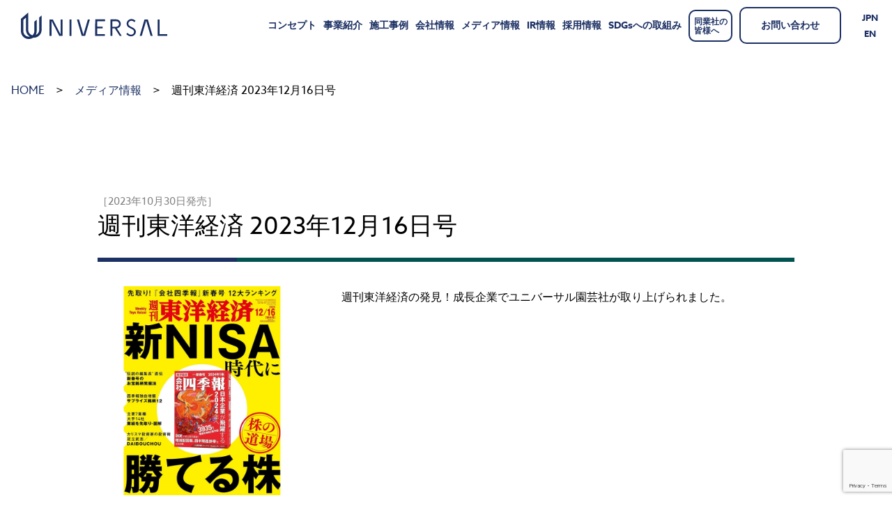

--- FILE ---
content_type: text/html; charset=UTF-8
request_url: https://uni-green.co.jp/media/toyokeizai-20231216/
body_size: 12064
content:
https://uni-green.co.jp/wp-admin/<!doctype html>
<html>

<head>
	<meta charset="utf-8">
	<meta name="viewport" content="width=device-width, initial-scale=1.0">

	<link href="/images/favicon.svg" rel="icon" type="image/svg+xml">

	<link rel="stylesheet" href="https://uni-green.co.jp/wp-content/themes/universal-graph/style.css?v=<br />
<b>Warning</b>:  Use of undefined constant ‘ - assumed '‘' (this will throw an Error in a future version of PHP) in <b>/home/xs696096/uni-green.co.jp/public_html/wp-content/themes/universal-graph/header.php</b> on line <b>7</b><br />
<br />
<b>Warning</b>:  Use of undefined constant style - assumed 'style' (this will throw an Error in a future version of PHP) in <b>/home/xs696096/uni-green.co.jp/public_html/wp-content/themes/universal-graph/header.php</b> on line <b>7</b><br />
<br />
<b>Warning</b>:  A non-numeric value encountered in <b>/home/xs696096/uni-green.co.jp/public_html/wp-content/themes/universal-graph/header.php</b> on line <b>7</b><br />
<br />
<b>Warning</b>:  A non-numeric value encountered in <b>/home/xs696096/uni-green.co.jp/public_html/wp-content/themes/universal-graph/header.php</b> on line <b>7</b><br />
<br />
<b>Warning</b>:  Division by zero in <b>/home/xs696096/uni-green.co.jp/public_html/wp-content/themes/universal-graph/header.php</b> on line <b>7</b><br />
<br />
<b>Warning</b>:  Use of undefined constant css’ - assumed 'css’' (this will throw an Error in a future version of PHP) in <b>/home/xs696096/uni-green.co.jp/public_html/wp-content/themes/universal-graph/header.php</b> on line <b>7</b><br />
<br />
<b>Warning</b>:  filemtime(): stat failed for /home/xs696096/uni-green.co.jp/public_html/wp-content/themes/universal-graphNANcss’ in <b>/home/xs696096/uni-green.co.jp/public_html/wp-content/themes/universal-graph/header.php</b> on line <b>7</b><br />
"> 
	<link href="https://uni-green.co.jp/wp-content/themes/universal-graph/css/destyle.css" rel="stylesheet" type="text/css">
	<link href="https://uni-green.co.jp/wp-content/themes/universal-graph/css/style.css" rel="stylesheet">
	<link href="https://use.fontawesome.com/releases/v5.10.2/css/all.css" rel="stylesheet"><!-- Font Awesome -->
	<link href="https://use.typekit.net/bvv1xsk.css" rel="stylesheet"><!-- Adobe Fonts -->

	<!-- 各ページのcss指定 -->
			<!-- 投稿ページのcss指定 -->
		<link href="https://uni-green.co.jp/wp-content/themes/universal-graph/css/single-media.css" rel="stylesheet" type="text/css" />
		<link href="https://uni-green.co.jp/wp-content/themes/universal-graph/css/single-staff.css" rel="stylesheet" type="text/css" />
		<link href="https://uni-green.co.jp/wp-content/themes/universal-graph/css/single-example.css" rel="stylesheet" type="text/css" />
		<link href="https://uni-green.co.jp/wp-content/themes/universal-graph/css/single-example-photo.css" rel="stylesheet" type="text/css" />
		<link href="https://uni-green.co.jp/wp-content/themes/universal-graph/css/unite-gallery.css" rel="stylesheet" type="text/css" />
		<link href="https://uni-green.co.jp/wp-content/themes/universal-graph/css/lightbox.min.css" rel="stylesheet" type="text/css" />
	
	<script src="https://cdn.jsdelivr.net/npm/jquery@3/dist/jquery.min.js" type="text/javascript"></script>
	<script type="text/javascript" src="https://uni-green.co.jp/wp-content/themes/universal-graph/js/js-accordion.js"></script>
	<!-- scrollify（スクロール管理）-->
	<!--<script src="https://cdn.jsdelivr.net/npm/jquery-scrollify@1/jquery.scrollify.min.js" type="text/javascript"></script>-->
	<!--<script src="https://uni-green.co.jp/wp-content/themes/universal-graph/js/scrollify.js" type="text/javascript"></script>-->

	<!--各ページのjavascript指定-->
			<!-- 事例紹介のjavascript指定 -->
		<!-- 画像一覧 -->
		<script type="text/javascript" src="https://uni-green.co.jp/wp-content/themes/universal-graph/js/masonry.pkgd.min.js"></script>
		<script type="text/javascript" src="https://uni-green.co.jp/wp-content/themes/universal-graph/js/lightbox.min.js"></script>
		<script src="https://unpkg.com/imagesloaded@4/imagesloaded.pkgd.min.js"></script>
	
	<!-- Global site tag (gtag.js) - Google Analytics -->
	<script async src="https://www.googletagmanager.com/gtag/js?id=UA-39637530-3"></script>
	<script>
		window.dataLayer = window.dataLayer || [];
		function gtag(){dataLayer.push(arguments);}
		gtag('js', new Date());

		gtag('config', 'UA-39637530-3');
		gtag('config', 'G-X4WBT6M5W6');
	</script>

	<title>週刊東洋経済 2023年12月16日号 &#8211; 株式会社ユニバーサル園芸社</title>
<meta name='robots' content='max-image-preview:large' />
<link rel='dns-prefetch' href='//webfonts.xserver.jp' />
<link rel='dns-prefetch' href='//www.google.com' />
<link rel='dns-prefetch' href='//www.googletagmanager.com' />
<link rel="alternate" type="application/rss+xml" title="株式会社ユニバーサル園芸社 &raquo; 週刊東洋経済 2023年12月16日号 のコメントのフィード" href="https://uni-green.co.jp/media/toyokeizai-20231216/feed/" />
<link rel="alternate" title="oEmbed (JSON)" type="application/json+oembed" href="https://uni-green.co.jp/wp-json/oembed/1.0/embed?url=https%3A%2F%2Funi-green.co.jp%2Fmedia%2Ftoyokeizai-20231216%2F" />
<link rel="alternate" title="oEmbed (XML)" type="text/xml+oembed" href="https://uni-green.co.jp/wp-json/oembed/1.0/embed?url=https%3A%2F%2Funi-green.co.jp%2Fmedia%2Ftoyokeizai-20231216%2F&#038;format=xml" />
<style id='wp-img-auto-sizes-contain-inline-css' type='text/css'>
img:is([sizes=auto i],[sizes^="auto," i]){contain-intrinsic-size:3000px 1500px}
/*# sourceURL=wp-img-auto-sizes-contain-inline-css */
</style>
<style id='wp-emoji-styles-inline-css' type='text/css'>

	img.wp-smiley, img.emoji {
		display: inline !important;
		border: none !important;
		box-shadow: none !important;
		height: 1em !important;
		width: 1em !important;
		margin: 0 0.07em !important;
		vertical-align: -0.1em !important;
		background: none !important;
		padding: 0 !important;
	}
/*# sourceURL=wp-emoji-styles-inline-css */
</style>
<style id='wp-block-library-inline-css' type='text/css'>
:root{--wp-block-synced-color:#7a00df;--wp-block-synced-color--rgb:122,0,223;--wp-bound-block-color:var(--wp-block-synced-color);--wp-editor-canvas-background:#ddd;--wp-admin-theme-color:#007cba;--wp-admin-theme-color--rgb:0,124,186;--wp-admin-theme-color-darker-10:#006ba1;--wp-admin-theme-color-darker-10--rgb:0,107,160.5;--wp-admin-theme-color-darker-20:#005a87;--wp-admin-theme-color-darker-20--rgb:0,90,135;--wp-admin-border-width-focus:2px}@media (min-resolution:192dpi){:root{--wp-admin-border-width-focus:1.5px}}.wp-element-button{cursor:pointer}:root .has-very-light-gray-background-color{background-color:#eee}:root .has-very-dark-gray-background-color{background-color:#313131}:root .has-very-light-gray-color{color:#eee}:root .has-very-dark-gray-color{color:#313131}:root .has-vivid-green-cyan-to-vivid-cyan-blue-gradient-background{background:linear-gradient(135deg,#00d084,#0693e3)}:root .has-purple-crush-gradient-background{background:linear-gradient(135deg,#34e2e4,#4721fb 50%,#ab1dfe)}:root .has-hazy-dawn-gradient-background{background:linear-gradient(135deg,#faaca8,#dad0ec)}:root .has-subdued-olive-gradient-background{background:linear-gradient(135deg,#fafae1,#67a671)}:root .has-atomic-cream-gradient-background{background:linear-gradient(135deg,#fdd79a,#004a59)}:root .has-nightshade-gradient-background{background:linear-gradient(135deg,#330968,#31cdcf)}:root .has-midnight-gradient-background{background:linear-gradient(135deg,#020381,#2874fc)}:root{--wp--preset--font-size--normal:16px;--wp--preset--font-size--huge:42px}.has-regular-font-size{font-size:1em}.has-larger-font-size{font-size:2.625em}.has-normal-font-size{font-size:var(--wp--preset--font-size--normal)}.has-huge-font-size{font-size:var(--wp--preset--font-size--huge)}.has-text-align-center{text-align:center}.has-text-align-left{text-align:left}.has-text-align-right{text-align:right}.has-fit-text{white-space:nowrap!important}#end-resizable-editor-section{display:none}.aligncenter{clear:both}.items-justified-left{justify-content:flex-start}.items-justified-center{justify-content:center}.items-justified-right{justify-content:flex-end}.items-justified-space-between{justify-content:space-between}.screen-reader-text{border:0;clip-path:inset(50%);height:1px;margin:-1px;overflow:hidden;padding:0;position:absolute;width:1px;word-wrap:normal!important}.screen-reader-text:focus{background-color:#ddd;clip-path:none;color:#444;display:block;font-size:1em;height:auto;left:5px;line-height:normal;padding:15px 23px 14px;text-decoration:none;top:5px;width:auto;z-index:100000}html :where(.has-border-color){border-style:solid}html :where([style*=border-top-color]){border-top-style:solid}html :where([style*=border-right-color]){border-right-style:solid}html :where([style*=border-bottom-color]){border-bottom-style:solid}html :where([style*=border-left-color]){border-left-style:solid}html :where([style*=border-width]){border-style:solid}html :where([style*=border-top-width]){border-top-style:solid}html :where([style*=border-right-width]){border-right-style:solid}html :where([style*=border-bottom-width]){border-bottom-style:solid}html :where([style*=border-left-width]){border-left-style:solid}html :where(img[class*=wp-image-]){height:auto;max-width:100%}:where(figure){margin:0 0 1em}html :where(.is-position-sticky){--wp-admin--admin-bar--position-offset:var(--wp-admin--admin-bar--height,0px)}@media screen and (max-width:600px){html :where(.is-position-sticky){--wp-admin--admin-bar--position-offset:0px}}

/*# sourceURL=wp-block-library-inline-css */
</style><style id='global-styles-inline-css' type='text/css'>
:root{--wp--preset--aspect-ratio--square: 1;--wp--preset--aspect-ratio--4-3: 4/3;--wp--preset--aspect-ratio--3-4: 3/4;--wp--preset--aspect-ratio--3-2: 3/2;--wp--preset--aspect-ratio--2-3: 2/3;--wp--preset--aspect-ratio--16-9: 16/9;--wp--preset--aspect-ratio--9-16: 9/16;--wp--preset--color--black: #000000;--wp--preset--color--cyan-bluish-gray: #abb8c3;--wp--preset--color--white: #ffffff;--wp--preset--color--pale-pink: #f78da7;--wp--preset--color--vivid-red: #cf2e2e;--wp--preset--color--luminous-vivid-orange: #ff6900;--wp--preset--color--luminous-vivid-amber: #fcb900;--wp--preset--color--light-green-cyan: #7bdcb5;--wp--preset--color--vivid-green-cyan: #00d084;--wp--preset--color--pale-cyan-blue: #8ed1fc;--wp--preset--color--vivid-cyan-blue: #0693e3;--wp--preset--color--vivid-purple: #9b51e0;--wp--preset--gradient--vivid-cyan-blue-to-vivid-purple: linear-gradient(135deg,rgb(6,147,227) 0%,rgb(155,81,224) 100%);--wp--preset--gradient--light-green-cyan-to-vivid-green-cyan: linear-gradient(135deg,rgb(122,220,180) 0%,rgb(0,208,130) 100%);--wp--preset--gradient--luminous-vivid-amber-to-luminous-vivid-orange: linear-gradient(135deg,rgb(252,185,0) 0%,rgb(255,105,0) 100%);--wp--preset--gradient--luminous-vivid-orange-to-vivid-red: linear-gradient(135deg,rgb(255,105,0) 0%,rgb(207,46,46) 100%);--wp--preset--gradient--very-light-gray-to-cyan-bluish-gray: linear-gradient(135deg,rgb(238,238,238) 0%,rgb(169,184,195) 100%);--wp--preset--gradient--cool-to-warm-spectrum: linear-gradient(135deg,rgb(74,234,220) 0%,rgb(151,120,209) 20%,rgb(207,42,186) 40%,rgb(238,44,130) 60%,rgb(251,105,98) 80%,rgb(254,248,76) 100%);--wp--preset--gradient--blush-light-purple: linear-gradient(135deg,rgb(255,206,236) 0%,rgb(152,150,240) 100%);--wp--preset--gradient--blush-bordeaux: linear-gradient(135deg,rgb(254,205,165) 0%,rgb(254,45,45) 50%,rgb(107,0,62) 100%);--wp--preset--gradient--luminous-dusk: linear-gradient(135deg,rgb(255,203,112) 0%,rgb(199,81,192) 50%,rgb(65,88,208) 100%);--wp--preset--gradient--pale-ocean: linear-gradient(135deg,rgb(255,245,203) 0%,rgb(182,227,212) 50%,rgb(51,167,181) 100%);--wp--preset--gradient--electric-grass: linear-gradient(135deg,rgb(202,248,128) 0%,rgb(113,206,126) 100%);--wp--preset--gradient--midnight: linear-gradient(135deg,rgb(2,3,129) 0%,rgb(40,116,252) 100%);--wp--preset--font-size--small: 13px;--wp--preset--font-size--medium: 20px;--wp--preset--font-size--large: 36px;--wp--preset--font-size--x-large: 42px;--wp--preset--spacing--20: 0.44rem;--wp--preset--spacing--30: 0.67rem;--wp--preset--spacing--40: 1rem;--wp--preset--spacing--50: 1.5rem;--wp--preset--spacing--60: 2.25rem;--wp--preset--spacing--70: 3.38rem;--wp--preset--spacing--80: 5.06rem;--wp--preset--shadow--natural: 6px 6px 9px rgba(0, 0, 0, 0.2);--wp--preset--shadow--deep: 12px 12px 50px rgba(0, 0, 0, 0.4);--wp--preset--shadow--sharp: 6px 6px 0px rgba(0, 0, 0, 0.2);--wp--preset--shadow--outlined: 6px 6px 0px -3px rgb(255, 255, 255), 6px 6px rgb(0, 0, 0);--wp--preset--shadow--crisp: 6px 6px 0px rgb(0, 0, 0);}:where(.is-layout-flex){gap: 0.5em;}:where(.is-layout-grid){gap: 0.5em;}body .is-layout-flex{display: flex;}.is-layout-flex{flex-wrap: wrap;align-items: center;}.is-layout-flex > :is(*, div){margin: 0;}body .is-layout-grid{display: grid;}.is-layout-grid > :is(*, div){margin: 0;}:where(.wp-block-columns.is-layout-flex){gap: 2em;}:where(.wp-block-columns.is-layout-grid){gap: 2em;}:where(.wp-block-post-template.is-layout-flex){gap: 1.25em;}:where(.wp-block-post-template.is-layout-grid){gap: 1.25em;}.has-black-color{color: var(--wp--preset--color--black) !important;}.has-cyan-bluish-gray-color{color: var(--wp--preset--color--cyan-bluish-gray) !important;}.has-white-color{color: var(--wp--preset--color--white) !important;}.has-pale-pink-color{color: var(--wp--preset--color--pale-pink) !important;}.has-vivid-red-color{color: var(--wp--preset--color--vivid-red) !important;}.has-luminous-vivid-orange-color{color: var(--wp--preset--color--luminous-vivid-orange) !important;}.has-luminous-vivid-amber-color{color: var(--wp--preset--color--luminous-vivid-amber) !important;}.has-light-green-cyan-color{color: var(--wp--preset--color--light-green-cyan) !important;}.has-vivid-green-cyan-color{color: var(--wp--preset--color--vivid-green-cyan) !important;}.has-pale-cyan-blue-color{color: var(--wp--preset--color--pale-cyan-blue) !important;}.has-vivid-cyan-blue-color{color: var(--wp--preset--color--vivid-cyan-blue) !important;}.has-vivid-purple-color{color: var(--wp--preset--color--vivid-purple) !important;}.has-black-background-color{background-color: var(--wp--preset--color--black) !important;}.has-cyan-bluish-gray-background-color{background-color: var(--wp--preset--color--cyan-bluish-gray) !important;}.has-white-background-color{background-color: var(--wp--preset--color--white) !important;}.has-pale-pink-background-color{background-color: var(--wp--preset--color--pale-pink) !important;}.has-vivid-red-background-color{background-color: var(--wp--preset--color--vivid-red) !important;}.has-luminous-vivid-orange-background-color{background-color: var(--wp--preset--color--luminous-vivid-orange) !important;}.has-luminous-vivid-amber-background-color{background-color: var(--wp--preset--color--luminous-vivid-amber) !important;}.has-light-green-cyan-background-color{background-color: var(--wp--preset--color--light-green-cyan) !important;}.has-vivid-green-cyan-background-color{background-color: var(--wp--preset--color--vivid-green-cyan) !important;}.has-pale-cyan-blue-background-color{background-color: var(--wp--preset--color--pale-cyan-blue) !important;}.has-vivid-cyan-blue-background-color{background-color: var(--wp--preset--color--vivid-cyan-blue) !important;}.has-vivid-purple-background-color{background-color: var(--wp--preset--color--vivid-purple) !important;}.has-black-border-color{border-color: var(--wp--preset--color--black) !important;}.has-cyan-bluish-gray-border-color{border-color: var(--wp--preset--color--cyan-bluish-gray) !important;}.has-white-border-color{border-color: var(--wp--preset--color--white) !important;}.has-pale-pink-border-color{border-color: var(--wp--preset--color--pale-pink) !important;}.has-vivid-red-border-color{border-color: var(--wp--preset--color--vivid-red) !important;}.has-luminous-vivid-orange-border-color{border-color: var(--wp--preset--color--luminous-vivid-orange) !important;}.has-luminous-vivid-amber-border-color{border-color: var(--wp--preset--color--luminous-vivid-amber) !important;}.has-light-green-cyan-border-color{border-color: var(--wp--preset--color--light-green-cyan) !important;}.has-vivid-green-cyan-border-color{border-color: var(--wp--preset--color--vivid-green-cyan) !important;}.has-pale-cyan-blue-border-color{border-color: var(--wp--preset--color--pale-cyan-blue) !important;}.has-vivid-cyan-blue-border-color{border-color: var(--wp--preset--color--vivid-cyan-blue) !important;}.has-vivid-purple-border-color{border-color: var(--wp--preset--color--vivid-purple) !important;}.has-vivid-cyan-blue-to-vivid-purple-gradient-background{background: var(--wp--preset--gradient--vivid-cyan-blue-to-vivid-purple) !important;}.has-light-green-cyan-to-vivid-green-cyan-gradient-background{background: var(--wp--preset--gradient--light-green-cyan-to-vivid-green-cyan) !important;}.has-luminous-vivid-amber-to-luminous-vivid-orange-gradient-background{background: var(--wp--preset--gradient--luminous-vivid-amber-to-luminous-vivid-orange) !important;}.has-luminous-vivid-orange-to-vivid-red-gradient-background{background: var(--wp--preset--gradient--luminous-vivid-orange-to-vivid-red) !important;}.has-very-light-gray-to-cyan-bluish-gray-gradient-background{background: var(--wp--preset--gradient--very-light-gray-to-cyan-bluish-gray) !important;}.has-cool-to-warm-spectrum-gradient-background{background: var(--wp--preset--gradient--cool-to-warm-spectrum) !important;}.has-blush-light-purple-gradient-background{background: var(--wp--preset--gradient--blush-light-purple) !important;}.has-blush-bordeaux-gradient-background{background: var(--wp--preset--gradient--blush-bordeaux) !important;}.has-luminous-dusk-gradient-background{background: var(--wp--preset--gradient--luminous-dusk) !important;}.has-pale-ocean-gradient-background{background: var(--wp--preset--gradient--pale-ocean) !important;}.has-electric-grass-gradient-background{background: var(--wp--preset--gradient--electric-grass) !important;}.has-midnight-gradient-background{background: var(--wp--preset--gradient--midnight) !important;}.has-small-font-size{font-size: var(--wp--preset--font-size--small) !important;}.has-medium-font-size{font-size: var(--wp--preset--font-size--medium) !important;}.has-large-font-size{font-size: var(--wp--preset--font-size--large) !important;}.has-x-large-font-size{font-size: var(--wp--preset--font-size--x-large) !important;}
/*# sourceURL=global-styles-inline-css */
</style>

<style id='classic-theme-styles-inline-css' type='text/css'>
/*! This file is auto-generated */
.wp-block-button__link{color:#fff;background-color:#32373c;border-radius:9999px;box-shadow:none;text-decoration:none;padding:calc(.667em + 2px) calc(1.333em + 2px);font-size:1.125em}.wp-block-file__button{background:#32373c;color:#fff;text-decoration:none}
/*# sourceURL=/wp-includes/css/classic-themes.min.css */
</style>
<link rel='stylesheet' id='contact-form-7-css' href='https://uni-green.co.jp/wp-content/plugins/contact-form-7/includes/css/styles.css?ver=6.1.4' type='text/css' media='all' />
<script type="text/javascript" src="https://uni-green.co.jp/wp-includes/js/jquery/jquery.min.js?ver=3.7.1" id="jquery-core-js"></script>
<script type="text/javascript" src="https://uni-green.co.jp/wp-includes/js/jquery/jquery-migrate.min.js?ver=3.4.1" id="jquery-migrate-js"></script>
<script type="text/javascript" src="//webfonts.xserver.jp/js/xserverv3.js?fadein=0&amp;ver=2.0.9" id="typesquare_std-js"></script>
<link rel="https://api.w.org/" href="https://uni-green.co.jp/wp-json/" /><link rel="alternate" title="JSON" type="application/json" href="https://uni-green.co.jp/wp-json/wp/v2/posts/12634" /><link rel="EditURI" type="application/rsd+xml" title="RSD" href="https://uni-green.co.jp/xmlrpc.php?rsd" />
<meta name="generator" content="WordPress 6.9" />
<link rel="canonical" href="https://uni-green.co.jp/media/toyokeizai-20231216/" />
<link rel='shortlink' href='https://uni-green.co.jp/?p=12634' />
<meta name="generator" content="Site Kit by Google 1.167.0" /><link rel="icon" href="https://uni-green.co.jp/wp-content/uploads/2022/12/cropped-cropped-favicon-32x32.png" sizes="32x32" />
<link rel="icon" href="https://uni-green.co.jp/wp-content/uploads/2022/12/cropped-cropped-favicon-192x192.png" sizes="192x192" />
<link rel="apple-touch-icon" href="https://uni-green.co.jp/wp-content/uploads/2022/12/cropped-cropped-favicon-180x180.png" />
<meta name="msapplication-TileImage" content="https://uni-green.co.jp/wp-content/uploads/2022/12/cropped-cropped-favicon-270x270.png" />

</head>

<body>

	<div class="main-box single-media-box">
				<header class="header-menu">
			<!--ロゴ表示（フロントページの場合はh1タグ、その他のページの場合はpタグ）-->
							<p class="logo"><a href="/"><img src="https://uni-green.co.jp/wp-content/themes/universal-graph/images/common/logo.svg" alt="株式会社ユニバーサル園芸社のロゴ" title="株式会社ユニバーサル園芸社"></a></p>
						
			<ul class="main-menu">
				<li><a href="/concept/">コンセプト</a></li>
				<li><a href="/references/">事業紹介</a></li>
				<li><a href="/category/example/">施工事例</a></li>
				<li><a href="/company/">会社情報</a></li>
				<li><a href="/category/media/">メディア情報</a></li>
				<li><a href="/investor-relations/">IR情報</a></li>
				<li><a href="https://uni-green.recruitment.jp/" target="_blank" rel="noopener noreferrer">採用情報</a></li>
				<li><a href="/universals-sdgs/">SDGsへの取組み</a></li>
				<li class="company-other"><a href="/company/company-other/"><div>同業社の<br>皆様へ</div></a></li>
				<li class="contact"><a href="/contact/">お問い合わせ</a></li>
				<ul class="lang">
					<li><a href="/">JPN</a></li>
					<li><a href="https://www.uni-green.co.jp/en/">EN</a></li>
				</ul>
			</ul>
			
			<div class="compact-box">
			
				<ul class="language">
					<li><a href="/">日本語</a></li>
					<li><a href="/en/">ENGLISH</a></li>
				</ul>

				<!--ハンバーガーメニュー-->
				<div class="drawer">

					<!-- ハンバーガーメニューの表示・非表示を切り替えるチェックボックス -->
					<input type="checkbox" id="drawer-check" class="drawer-hidden" >

					<!-- ハンバーガーアイコン -->
					<label for="drawer-check" class="drawer-open"><span></span></label>

					<!-- メニュー -->
					<nav class="drawer-content">
						<div class="logo">
							<p><a href="/"><img src="https://uni-green.co.jp/wp-content/themes/universal-graph/images/common/logo.svg" alt="株式会社ユニバーサル園芸社のロゴ" title="株式会社ユニバーサル園芸社"></a></p>
						</div>
						<ul class="smart-menu">
							<li class="menu-title"><a href="/concept/">コンセプト</a></li>
							<li>
								<div id="accordion" class="accordion-container">
									<p class="accordion-title js-accordion-title menu-title">事業紹介</p>
									<div class="accordion-content">
										<ul>
											<li><a href="/references/">事業紹介 トップ</a></li>
										</ul>
										<p><strong>空間プロデュース関連事業</strong></p>
										<hr>
										<ul>
											<li><a href="/references/references-green-rental/">レンタル／ディスプレイ</a></li>
											<li><a href="/references/references-season-display/">シーズンディスプレイ</a></li>
											<li><a href="/references/references-landscaping/">ランドスケープ（造園）</a></li>
											<li><a href="/references/references-rooftop-green/">ルーフトップグリーン（屋上緑化事業）</a></li>
											<li><a href="/references/references-flower-arrangement/">生花</a></li>
											<li><a href="/references/references-artificial-plants/">アーティフィシャルプランツ</a></li>
											<li><a href="/references/references-wall-green/">ウォールグリーン（壁面緑化事業）</a></li>
											<li><a href="/references/references-event/">イベントディスプレイ</a></li>
											<li><a href="/references/references-illumination/">イルミネーション</a></li>
											<li><a href="https://rosepod.jp/" target="_blank" rel="noopener noreferrer">エクステリア商材事業</a></li>
											<li><a href="https://rosepod.jp/products/sheds/" target="_blank" rel="noopener noreferrer">木製小屋</a></li>
										</ul>
										<p><strong>ブランド事業</strong></p>
										<hr>
										<ul>
											<li><a href="http://the-farm.jp/" target="_blank" rel="noopener noreferrer">the Farm UNIVERSAL</a></li>
											<li><a href="http://the-farm.jp/" target="_blank" rel="noopener noreferrer">SOW the Farm UNIVERSAL</a></li>
											<li><a href="http://the-farm.jp/" target="_blank" rel="noopener noreferrer">Farmer’s Kitchen</a></li>
											<li><a href="http://the-farm.jp/" target="_blank" rel="noopener noreferrer">the FARM GARDEN</a></li>
											<li><a href="https://fleur-universelle.com/" target="_blank" rel="noopener noreferrer">Fleur Universelle</a></li>
											<li><a href="https://tabelog.com/tokyo/A1307/A130703/13155232/" target="_blank" rel="noopener noreferrer">Les Grands Arbres（CAFE）</a></li>
											<li><a href="https://www.uni-green.co.jp/ricochet/shop/" target="_blank" rel="noopener noreferrer">Ricoche+</a></li>
											<li><a href="http://www.hananoza.com/" target="_blank" rel="noopener noreferrer">Falette Fleurs</a></li>
											<li><a href="https://www.worldgarden.jp/" target="_blank" rel="noopener noreferrer">WORLD GARDEN</a></li>
											<li><a href="https://herbisland.co.jp/" target="_blank" rel="noopener noreferrer">大多喜ハーブガーデン</a></li>
											<li><a href="https://www.nicolaibergmann.com/" target="_blank" rel="noopener noreferrer">Nicolai Bergmann</a></li>
											<li><a href="https://www.in-natural.jp/" target="_blank" rel="noopener noreferrer">IN NATURAL</a></li>
										</ul>
										<p><strong>オンライン事業</strong></p>
										<hr>
										<ul>
											<li><a href="https://www.engei.net/" target="_blank" rel="noopener noreferrer">園芸ネット</a></li>
											<li><a href="https://hana-terras.com/" target="_blank" rel="noopener noreferrer">Hana Terras</a></li>
											<li><a href="https://uni-green.net/" target="_blank" rel="noopener noreferrer">the Farm UNIVERSAL ONLINE STORE</a></li>
											<li><a href="https://store.shopping.yahoo.co.jp/ricochet-petit/" target="_blank" rel="noopener noreferrer">THE FLOWER SHOP</a></li>
										</ul>
										<p><strong>生産・卸売事業</strong></p>
										<hr>
										<ul>
											<li><a href="https://rosepod.jp/" target="_blank" rel="noopener noreferrer">ROSEPOD（ローズポッド）事業部</a></li>
											<li><a href="http://www.takashimaya.biz/" target="_blank" rel="noopener noreferrer">高島屋植物園</a></li>
											<li><a href="https://www.viva-kogei.co.jp/" target="_blank" rel="noopener noreferrer">ビバ工芸</a></li>
											<li><a href="http://kobayashinursery.jp/" target="_blank" rel="noopener noreferrer">小林ナーセリー</a></li>
											<li><a href="https://www.kaneko-engei.com/" target="_blank" rel="noopener noreferrer">金子園芸</a></li>
											<li><a href="https://www.kairyoen.co.jp/" target="_blank" rel="noopener noreferrer">改良園</a></li>
											<li><a href="https://nissay-office.co.jp/" target="_blank" rel="noopener noreferrer">日生ウッドワークス</a></li>
											<li><a href="https://taiseiryokuei.com/" target="_blank" rel="noopener noreferrer">泰成緑栄株式会社</a></li>
										</ul>
										<p><strong>グローバル事業</strong></p>
										<hr>
										<ul>
											<li>
												<dl>
													<dt></dt><a href="https://rollinggreensinc.com/" target="_blank" rel="noopener noreferrer">ローリング・グリーンズ社</a><dt>
														<dd>ワシントンD.C.</dd>
														<dd>シャーロット</dd>
														<dd>グリーンズボロ</dd>
														<dd>シンシナティ</dd>
														<dd>ピッツバーグ</dd>
												</dl>
											</li>
											<li><a href="https://www.miragels.com/" target="_blank" rel="noopener noreferrer">ミラージュグリーン社</a></li>
											<li><a href="http://www.huanqiu-green.cn/" target="_blank" rel="noopener noreferrer">上海寰球園芸産品租賃有限公司</a></li>
										</ul>
									</div>
								</div>
							</li>
							<li class="menu-title"><a href="/category/example/">施工事例</a></li>
							<li>
								<div id="accordion" class="accordion-container">
									<p class="accordion-title js-accordion-title menu-title">会社情報</p>
									<div class="accordion-content">
										<ul>
											<li><a href="/company/">会社情報 トップ</a></li>
											<li><a href="/company/company-profile/">会社概要</a></li>
											<li><a href="/company/company-history/">会社沿革</a></li>
											<li><a href="/company/company-president/">会長・社長挨拶</a></li>
											<li><a href="/company/company-features/">当社の自慢</a></li>
											<li><a href="/company/company-branches/">事業所案内</a></li>
											<li><a href="/company/company-other/">全国の同業社の皆様ならびに関連業種の皆様へ</a></li>
											<li><a href="/company/company-spirits/">創業の精神</a></li>
											<li><a href="/company/company-principle/">経営の基本理念</a></li>
											<li><a href="/company/company-policy/">経営基本方針</a></li>
											<li><a href="/category/staff/">スタッフ紹介</a></li>
										</ul>
									</div>
								</div>
							</li>
							<li>
								<div id="accordion" class="accordion-container">
									<p class="accordion-title js-accordion-title menu-title">IR情報</p>
									<div class="accordion-content">
										<ul>
											<li><a href="/investor-relations/">IR情報 トップ</a></li>
										</ul>
										<p><strong>IRカレンダー</strong></p>
										<hr>
										<ul>
											<li><a href="/investor-relations/ir-calendar/">IRカレンダー</a></li>
										</ul>
										<p><strong>個人投資家の皆様へ</strong></p>
										<hr>
										<ul>
											<li><a href="/investor-relations/retail-investor/">個人投資家の皆様へ</a></li>
											<li><a href="/investor-relations/terminology/">用語集</a></li>
										</ul>
										<p><strong>経営方針</strong></p>
										<hr>
										<ul>
											<li><a href="/investor-relations/ir-president/">会長メッセージ</a></li>
											<li><a href="/investor-relations/ir-governance/">コーポレート・ガバナンス</a></li>
											<li><a href="/investor-relations/ir-information-disclosure">IR情報開示方針</a></li>
										</ul>
										<p><strong>業績・財務情報</strong></p>
										<hr>
										<ul>
											<li><a href="/investor-relations/ir-performance">業績ハイライト</a></li>
											<li><a href="/investor-relations/ir-management-index">主な経営指標</a></li>
										</ul>
										<p><strong>IR資料室</strong></p>
										<hr>
										<ul>
											<li><a href="/investor-relations/financial-results-briefing/">決算説明会</a></li>
											<li><a href="/investor-relations/general-meeting">株主総会</a></li>
											<li><a href="/investor-relations/new-document">最新資料</a></li>
											<li><a href="/investor-relations/financial-statements">決算短信等</a></li>
											<li><a href="/investor-relations/securities-report">有価証券報告書・四半期報告書</a></li>
											<li><a href="/investor-relations/ir-report">株主様向け報告資料</a></li>
											<li><a href="/investor-relations/ir-other">その他の資料</a></li>
										</ul>
										<p><strong>株式・社債情報</strong></p>
										<hr>
										<ul>
											<li><a href="/investor-relations/basic-stock-information">株式基本情報</a></li>
											<li><a href="/investor-relations/shareholder-return">株主還元（配当・優待等）</a></li>
											<li><a href="/investor-relations/stockholder">株主の状況</a></li>
											<li><a href="/investor-relations/ir-office-procedure">株式事務手続のご案内</a></li>
											<li><a href="/investor-relations/corporate-bond">社債・格付情報</a></li>
										</ul>
										<p><strong>よくあるご質問</strong></p>
										<hr>
										<ul>
											<li><a href="/investor-relations/ir-faq">よくあるご質問</a></li>
											<li><a href="/investor-relations/contact">IRお問い合わせ</a></li>
											<li><a href="/investor-relations/ir-disclaimer">免責事項</a></li>
										</ul>
										<hr>
										<ul>
											<li><a href="https://stocks.finance.yahoo.co.jp/stocks/detail/?code=6061.T" target="_blank" rel="noopener noreferrer">株価情報</a></li>
											<li><a href="/investor-relations/electronic-public-notice">電子公告</a></li>
										</ul>
									</div>
								</div>
							</li>
							<li class="menu-title"><a href="/universals-sdgs/">SDGsへの当社の取り組み</a></li>
							<li class="menu-title"><a href="/company/company-other/">全国の同業社の皆様ならびに関連業種の皆様へ</a></li>
						</ul>
						<ul class="news-recruit">
							<li><a href="/category/media/">メディア情報</a></li>
							<li><a href="https://uni-green.recruitment.jp/" target="_blank" rel="noopener noreferrer">採用情報</a></li>
						</ul>
						<ul class="contact">
							<li><a href="/contact/">お問い合わせ</a></li>
						</ul>
						<ul class="news-recruit">
							<li><a href="/category/media/">日本語</a></li>
							<li><a href="/en/">ENGLISH</a></li>
						</ul>
					</nav>
				</div>
			</div>
		</header>

	</div>

	<ul class="breadcrumb bread-margin"><li><a href="https://uni-green.co.jp" >HOME</a></li><li><a href="https://uni-green.co.jp/category/media/">メディア情報</a></li><li>週刊東洋経済 2023年12月16日号</li></ul>
	
	<div class="media-box">
		<div>
									<h1><span>［2023年10月30日発売］</span>週刊東洋経済 2023年12月16日号</h1>

<div class="clearfix">
	<div class="media-photo"><img decoding="async" src="/wp-content/uploads/2024/02/toyokeizai-20231216.png"></div>
	<div class="media-text">
      <p>週刊東洋経済の発見！成長企業でユニバーサル園芸社が取り上げられました。</p>
    </div>
</div>
							</div>
	</div>
	
		<div class="main-box footer-box">
		<div>
			<article class="company-box">

				<ul>
					<li><a href="/company/"><div><p>会社情報</p></div></a></li>
					<li><a href="/investor-relations/"><div><p>IR情報</p></div></a></li>
					<li><a href="https://uni-green.recruitment.jp/" target="_blank" rel="noopener noreferrer"><div><p>採用情報</p></div></a></li>
				</ul>

			</article>

			<footer>
				<div>
					<p>ユニバーサル園芸社オフィシャル</p>
					<ul class="sns">
						<li><a href="https://www.facebook.com/universalengeisha" target="_blank" rel="noopener noreferrer"><i class="fab fa-facebook"></i></a></li>
						<li><a href="https://www.instagram.com/universalengeisha/" target="_blank" rel="noopener noreferrer"><i class="fab fa-instagram"></i></a></li>
						<!--<li><a href=""><i class="fab fa-wordpress"></i></a></li>-->
					</ul>

					<ul class="footer">
						<li><a href="/site-map/">サイトマップ</a></li>
						<li><a href="/privacy-policy/">プライバシーポリシー</a></li>
					</ul>
					<!--<p class="logo"><a href="/"><img src="https://uni-green.co.jp/wp-content/themes/universal-graph/images/common/logo.svg" alt="株式会社ユニバーサル園芸社のロゴ" title="株式会社ユニバーサル園芸社"></a></p>-->
					
					<p style="text-align: center;"><a href="/references/references-green-rental/">観葉植物のレンタル</a>はユニバーサル園芸社</p>
				</div>
			</footer>
			<div class="copy"><small>&copy; 2020 UNIVERSAL ENGEISHA CO., LTD.</small></div>
		</div>
	</div>

	<div class="footer-menu">
		<ul>
			<li><a href="/"><img src="https://uni-green.co.jp/wp-content/themes/universal-graph/images/common/menu-universal.svg" alt="株式会社ユニバーサル園芸社" title="株式会社ユニバーサル園芸社"></a></li>
			<li><a href="tel:0120870115"><img src="https://uni-green.co.jp/wp-content/themes/universal-graph/images/common/menu-tel.svg" alt="電話番号" title="電話番号"></a></li>
			<li><a href="/contact/"><img src="https://uni-green.co.jp/wp-content/themes/universal-graph/images/common/menu-contact.svg" alt="お問い合わせ" title="お問い合わせ"></a></li>
		</ul>
	</div>


	<script type="speculationrules">
{"prefetch":[{"source":"document","where":{"and":[{"href_matches":"/*"},{"not":{"href_matches":["/wp-*.php","/wp-admin/*","/wp-content/uploads/*","/wp-content/*","/wp-content/plugins/*","/wp-content/themes/universal-graph/*","/*\\?(.+)"]}},{"not":{"selector_matches":"a[rel~=\"nofollow\"]"}},{"not":{"selector_matches":".no-prefetch, .no-prefetch a"}}]},"eagerness":"conservative"}]}
</script>
<script type="text/javascript" src="https://uni-green.co.jp/wp-includes/js/dist/hooks.min.js?ver=dd5603f07f9220ed27f1" id="wp-hooks-js"></script>
<script type="text/javascript" src="https://uni-green.co.jp/wp-includes/js/dist/i18n.min.js?ver=c26c3dc7bed366793375" id="wp-i18n-js"></script>
<script type="text/javascript" id="wp-i18n-js-after">
/* <![CDATA[ */
wp.i18n.setLocaleData( { 'text direction\u0004ltr': [ 'ltr' ] } );
//# sourceURL=wp-i18n-js-after
/* ]]> */
</script>
<script type="text/javascript" src="https://uni-green.co.jp/wp-content/plugins/contact-form-7/includes/swv/js/index.js?ver=6.1.4" id="swv-js"></script>
<script type="text/javascript" id="contact-form-7-js-translations">
/* <![CDATA[ */
( function( domain, translations ) {
	var localeData = translations.locale_data[ domain ] || translations.locale_data.messages;
	localeData[""].domain = domain;
	wp.i18n.setLocaleData( localeData, domain );
} )( "contact-form-7", {"translation-revision-date":"2025-11-30 08:12:23+0000","generator":"GlotPress\/4.0.3","domain":"messages","locale_data":{"messages":{"":{"domain":"messages","plural-forms":"nplurals=1; plural=0;","lang":"ja_JP"},"This contact form is placed in the wrong place.":["\u3053\u306e\u30b3\u30f3\u30bf\u30af\u30c8\u30d5\u30a9\u30fc\u30e0\u306f\u9593\u9055\u3063\u305f\u4f4d\u7f6e\u306b\u7f6e\u304b\u308c\u3066\u3044\u307e\u3059\u3002"],"Error:":["\u30a8\u30e9\u30fc:"]}},"comment":{"reference":"includes\/js\/index.js"}} );
//# sourceURL=contact-form-7-js-translations
/* ]]> */
</script>
<script type="text/javascript" id="contact-form-7-js-before">
/* <![CDATA[ */
var wpcf7 = {
    "api": {
        "root": "https:\/\/uni-green.co.jp\/wp-json\/",
        "namespace": "contact-form-7\/v1"
    }
};
//# sourceURL=contact-form-7-js-before
/* ]]> */
</script>
<script type="text/javascript" src="https://uni-green.co.jp/wp-content/plugins/contact-form-7/includes/js/index.js?ver=6.1.4" id="contact-form-7-js"></script>
<script type="text/javascript" id="google-invisible-recaptcha-js-before">
/* <![CDATA[ */
var renderInvisibleReCaptcha = function() {

    for (var i = 0; i < document.forms.length; ++i) {
        var form = document.forms[i];
        var holder = form.querySelector('.inv-recaptcha-holder');

        if (null === holder) continue;
		holder.innerHTML = '';

         (function(frm){
			var cf7SubmitElm = frm.querySelector('.wpcf7-submit');
            var holderId = grecaptcha.render(holder,{
                'sitekey': '6Ld1mAEnAAAAAEg9R9Jej584SGf-LTNYZaGHfsn4', 'size': 'invisible', 'badge' : 'bottomright',
                'callback' : function (recaptchaToken) {
					if((null !== cf7SubmitElm) && (typeof jQuery != 'undefined')){jQuery(frm).submit();grecaptcha.reset(holderId);return;}
					 HTMLFormElement.prototype.submit.call(frm);
                },
                'expired-callback' : function(){grecaptcha.reset(holderId);}
            });

			if(null !== cf7SubmitElm && (typeof jQuery != 'undefined') ){
				jQuery(cf7SubmitElm).off('click').on('click', function(clickEvt){
					clickEvt.preventDefault();
					grecaptcha.execute(holderId);
				});
			}
			else
			{
				frm.onsubmit = function (evt){evt.preventDefault();grecaptcha.execute(holderId);};
			}


        })(form);
    }
};

//# sourceURL=google-invisible-recaptcha-js-before
/* ]]> */
</script>
<script type="text/javascript" async defer src="https://www.google.com/recaptcha/api.js?onload=renderInvisibleReCaptcha&amp;render=explicit" id="google-invisible-recaptcha-js"></script>
<script type="text/javascript" src="https://www.google.com/recaptcha/api.js?render=6Ld1mAEnAAAAAEg9R9Jej584SGf-LTNYZaGHfsn4&amp;ver=3.0" id="google-recaptcha-js"></script>
<script type="text/javascript" src="https://uni-green.co.jp/wp-includes/js/dist/vendor/wp-polyfill.min.js?ver=3.15.0" id="wp-polyfill-js"></script>
<script type="text/javascript" id="wpcf7-recaptcha-js-before">
/* <![CDATA[ */
var wpcf7_recaptcha = {
    "sitekey": "6Ld1mAEnAAAAAEg9R9Jej584SGf-LTNYZaGHfsn4",
    "actions": {
        "homepage": "homepage",
        "contactform": "contactform"
    }
};
//# sourceURL=wpcf7-recaptcha-js-before
/* ]]> */
</script>
<script type="text/javascript" src="https://uni-green.co.jp/wp-content/plugins/contact-form-7/modules/recaptcha/index.js?ver=6.1.4" id="wpcf7-recaptcha-js"></script>
<script id="wp-emoji-settings" type="application/json">
{"baseUrl":"https://s.w.org/images/core/emoji/17.0.2/72x72/","ext":".png","svgUrl":"https://s.w.org/images/core/emoji/17.0.2/svg/","svgExt":".svg","source":{"concatemoji":"https://uni-green.co.jp/wp-includes/js/wp-emoji-release.min.js?ver=6.9"}}
</script>
<script type="module">
/* <![CDATA[ */
/*! This file is auto-generated */
const a=JSON.parse(document.getElementById("wp-emoji-settings").textContent),o=(window._wpemojiSettings=a,"wpEmojiSettingsSupports"),s=["flag","emoji"];function i(e){try{var t={supportTests:e,timestamp:(new Date).valueOf()};sessionStorage.setItem(o,JSON.stringify(t))}catch(e){}}function c(e,t,n){e.clearRect(0,0,e.canvas.width,e.canvas.height),e.fillText(t,0,0);t=new Uint32Array(e.getImageData(0,0,e.canvas.width,e.canvas.height).data);e.clearRect(0,0,e.canvas.width,e.canvas.height),e.fillText(n,0,0);const a=new Uint32Array(e.getImageData(0,0,e.canvas.width,e.canvas.height).data);return t.every((e,t)=>e===a[t])}function p(e,t){e.clearRect(0,0,e.canvas.width,e.canvas.height),e.fillText(t,0,0);var n=e.getImageData(16,16,1,1);for(let e=0;e<n.data.length;e++)if(0!==n.data[e])return!1;return!0}function u(e,t,n,a){switch(t){case"flag":return n(e,"\ud83c\udff3\ufe0f\u200d\u26a7\ufe0f","\ud83c\udff3\ufe0f\u200b\u26a7\ufe0f")?!1:!n(e,"\ud83c\udde8\ud83c\uddf6","\ud83c\udde8\u200b\ud83c\uddf6")&&!n(e,"\ud83c\udff4\udb40\udc67\udb40\udc62\udb40\udc65\udb40\udc6e\udb40\udc67\udb40\udc7f","\ud83c\udff4\u200b\udb40\udc67\u200b\udb40\udc62\u200b\udb40\udc65\u200b\udb40\udc6e\u200b\udb40\udc67\u200b\udb40\udc7f");case"emoji":return!a(e,"\ud83e\u1fac8")}return!1}function f(e,t,n,a){let r;const o=(r="undefined"!=typeof WorkerGlobalScope&&self instanceof WorkerGlobalScope?new OffscreenCanvas(300,150):document.createElement("canvas")).getContext("2d",{willReadFrequently:!0}),s=(o.textBaseline="top",o.font="600 32px Arial",{});return e.forEach(e=>{s[e]=t(o,e,n,a)}),s}function r(e){var t=document.createElement("script");t.src=e,t.defer=!0,document.head.appendChild(t)}a.supports={everything:!0,everythingExceptFlag:!0},new Promise(t=>{let n=function(){try{var e=JSON.parse(sessionStorage.getItem(o));if("object"==typeof e&&"number"==typeof e.timestamp&&(new Date).valueOf()<e.timestamp+604800&&"object"==typeof e.supportTests)return e.supportTests}catch(e){}return null}();if(!n){if("undefined"!=typeof Worker&&"undefined"!=typeof OffscreenCanvas&&"undefined"!=typeof URL&&URL.createObjectURL&&"undefined"!=typeof Blob)try{var e="postMessage("+f.toString()+"("+[JSON.stringify(s),u.toString(),c.toString(),p.toString()].join(",")+"));",a=new Blob([e],{type:"text/javascript"});const r=new Worker(URL.createObjectURL(a),{name:"wpTestEmojiSupports"});return void(r.onmessage=e=>{i(n=e.data),r.terminate(),t(n)})}catch(e){}i(n=f(s,u,c,p))}t(n)}).then(e=>{for(const n in e)a.supports[n]=e[n],a.supports.everything=a.supports.everything&&a.supports[n],"flag"!==n&&(a.supports.everythingExceptFlag=a.supports.everythingExceptFlag&&a.supports[n]);var t;a.supports.everythingExceptFlag=a.supports.everythingExceptFlag&&!a.supports.flag,a.supports.everything||((t=a.source||{}).concatemoji?r(t.concatemoji):t.wpemoji&&t.twemoji&&(r(t.twemoji),r(t.wpemoji)))});
//# sourceURL=https://uni-green.co.jp/wp-includes/js/wp-emoji-loader.min.js
/* ]]> */
</script>

</body>
</html>

--- FILE ---
content_type: text/html; charset=utf-8
request_url: https://www.google.com/recaptcha/api2/anchor?ar=1&k=6Ld1mAEnAAAAAEg9R9Jej584SGf-LTNYZaGHfsn4&co=aHR0cHM6Ly91bmktZ3JlZW4uY28uanA6NDQz&hl=en&v=PoyoqOPhxBO7pBk68S4YbpHZ&size=invisible&anchor-ms=20000&execute-ms=30000&cb=rhajsee8lcae
body_size: 48872
content:
<!DOCTYPE HTML><html dir="ltr" lang="en"><head><meta http-equiv="Content-Type" content="text/html; charset=UTF-8">
<meta http-equiv="X-UA-Compatible" content="IE=edge">
<title>reCAPTCHA</title>
<style type="text/css">
/* cyrillic-ext */
@font-face {
  font-family: 'Roboto';
  font-style: normal;
  font-weight: 400;
  font-stretch: 100%;
  src: url(//fonts.gstatic.com/s/roboto/v48/KFO7CnqEu92Fr1ME7kSn66aGLdTylUAMa3GUBHMdazTgWw.woff2) format('woff2');
  unicode-range: U+0460-052F, U+1C80-1C8A, U+20B4, U+2DE0-2DFF, U+A640-A69F, U+FE2E-FE2F;
}
/* cyrillic */
@font-face {
  font-family: 'Roboto';
  font-style: normal;
  font-weight: 400;
  font-stretch: 100%;
  src: url(//fonts.gstatic.com/s/roboto/v48/KFO7CnqEu92Fr1ME7kSn66aGLdTylUAMa3iUBHMdazTgWw.woff2) format('woff2');
  unicode-range: U+0301, U+0400-045F, U+0490-0491, U+04B0-04B1, U+2116;
}
/* greek-ext */
@font-face {
  font-family: 'Roboto';
  font-style: normal;
  font-weight: 400;
  font-stretch: 100%;
  src: url(//fonts.gstatic.com/s/roboto/v48/KFO7CnqEu92Fr1ME7kSn66aGLdTylUAMa3CUBHMdazTgWw.woff2) format('woff2');
  unicode-range: U+1F00-1FFF;
}
/* greek */
@font-face {
  font-family: 'Roboto';
  font-style: normal;
  font-weight: 400;
  font-stretch: 100%;
  src: url(//fonts.gstatic.com/s/roboto/v48/KFO7CnqEu92Fr1ME7kSn66aGLdTylUAMa3-UBHMdazTgWw.woff2) format('woff2');
  unicode-range: U+0370-0377, U+037A-037F, U+0384-038A, U+038C, U+038E-03A1, U+03A3-03FF;
}
/* math */
@font-face {
  font-family: 'Roboto';
  font-style: normal;
  font-weight: 400;
  font-stretch: 100%;
  src: url(//fonts.gstatic.com/s/roboto/v48/KFO7CnqEu92Fr1ME7kSn66aGLdTylUAMawCUBHMdazTgWw.woff2) format('woff2');
  unicode-range: U+0302-0303, U+0305, U+0307-0308, U+0310, U+0312, U+0315, U+031A, U+0326-0327, U+032C, U+032F-0330, U+0332-0333, U+0338, U+033A, U+0346, U+034D, U+0391-03A1, U+03A3-03A9, U+03B1-03C9, U+03D1, U+03D5-03D6, U+03F0-03F1, U+03F4-03F5, U+2016-2017, U+2034-2038, U+203C, U+2040, U+2043, U+2047, U+2050, U+2057, U+205F, U+2070-2071, U+2074-208E, U+2090-209C, U+20D0-20DC, U+20E1, U+20E5-20EF, U+2100-2112, U+2114-2115, U+2117-2121, U+2123-214F, U+2190, U+2192, U+2194-21AE, U+21B0-21E5, U+21F1-21F2, U+21F4-2211, U+2213-2214, U+2216-22FF, U+2308-230B, U+2310, U+2319, U+231C-2321, U+2336-237A, U+237C, U+2395, U+239B-23B7, U+23D0, U+23DC-23E1, U+2474-2475, U+25AF, U+25B3, U+25B7, U+25BD, U+25C1, U+25CA, U+25CC, U+25FB, U+266D-266F, U+27C0-27FF, U+2900-2AFF, U+2B0E-2B11, U+2B30-2B4C, U+2BFE, U+3030, U+FF5B, U+FF5D, U+1D400-1D7FF, U+1EE00-1EEFF;
}
/* symbols */
@font-face {
  font-family: 'Roboto';
  font-style: normal;
  font-weight: 400;
  font-stretch: 100%;
  src: url(//fonts.gstatic.com/s/roboto/v48/KFO7CnqEu92Fr1ME7kSn66aGLdTylUAMaxKUBHMdazTgWw.woff2) format('woff2');
  unicode-range: U+0001-000C, U+000E-001F, U+007F-009F, U+20DD-20E0, U+20E2-20E4, U+2150-218F, U+2190, U+2192, U+2194-2199, U+21AF, U+21E6-21F0, U+21F3, U+2218-2219, U+2299, U+22C4-22C6, U+2300-243F, U+2440-244A, U+2460-24FF, U+25A0-27BF, U+2800-28FF, U+2921-2922, U+2981, U+29BF, U+29EB, U+2B00-2BFF, U+4DC0-4DFF, U+FFF9-FFFB, U+10140-1018E, U+10190-1019C, U+101A0, U+101D0-101FD, U+102E0-102FB, U+10E60-10E7E, U+1D2C0-1D2D3, U+1D2E0-1D37F, U+1F000-1F0FF, U+1F100-1F1AD, U+1F1E6-1F1FF, U+1F30D-1F30F, U+1F315, U+1F31C, U+1F31E, U+1F320-1F32C, U+1F336, U+1F378, U+1F37D, U+1F382, U+1F393-1F39F, U+1F3A7-1F3A8, U+1F3AC-1F3AF, U+1F3C2, U+1F3C4-1F3C6, U+1F3CA-1F3CE, U+1F3D4-1F3E0, U+1F3ED, U+1F3F1-1F3F3, U+1F3F5-1F3F7, U+1F408, U+1F415, U+1F41F, U+1F426, U+1F43F, U+1F441-1F442, U+1F444, U+1F446-1F449, U+1F44C-1F44E, U+1F453, U+1F46A, U+1F47D, U+1F4A3, U+1F4B0, U+1F4B3, U+1F4B9, U+1F4BB, U+1F4BF, U+1F4C8-1F4CB, U+1F4D6, U+1F4DA, U+1F4DF, U+1F4E3-1F4E6, U+1F4EA-1F4ED, U+1F4F7, U+1F4F9-1F4FB, U+1F4FD-1F4FE, U+1F503, U+1F507-1F50B, U+1F50D, U+1F512-1F513, U+1F53E-1F54A, U+1F54F-1F5FA, U+1F610, U+1F650-1F67F, U+1F687, U+1F68D, U+1F691, U+1F694, U+1F698, U+1F6AD, U+1F6B2, U+1F6B9-1F6BA, U+1F6BC, U+1F6C6-1F6CF, U+1F6D3-1F6D7, U+1F6E0-1F6EA, U+1F6F0-1F6F3, U+1F6F7-1F6FC, U+1F700-1F7FF, U+1F800-1F80B, U+1F810-1F847, U+1F850-1F859, U+1F860-1F887, U+1F890-1F8AD, U+1F8B0-1F8BB, U+1F8C0-1F8C1, U+1F900-1F90B, U+1F93B, U+1F946, U+1F984, U+1F996, U+1F9E9, U+1FA00-1FA6F, U+1FA70-1FA7C, U+1FA80-1FA89, U+1FA8F-1FAC6, U+1FACE-1FADC, U+1FADF-1FAE9, U+1FAF0-1FAF8, U+1FB00-1FBFF;
}
/* vietnamese */
@font-face {
  font-family: 'Roboto';
  font-style: normal;
  font-weight: 400;
  font-stretch: 100%;
  src: url(//fonts.gstatic.com/s/roboto/v48/KFO7CnqEu92Fr1ME7kSn66aGLdTylUAMa3OUBHMdazTgWw.woff2) format('woff2');
  unicode-range: U+0102-0103, U+0110-0111, U+0128-0129, U+0168-0169, U+01A0-01A1, U+01AF-01B0, U+0300-0301, U+0303-0304, U+0308-0309, U+0323, U+0329, U+1EA0-1EF9, U+20AB;
}
/* latin-ext */
@font-face {
  font-family: 'Roboto';
  font-style: normal;
  font-weight: 400;
  font-stretch: 100%;
  src: url(//fonts.gstatic.com/s/roboto/v48/KFO7CnqEu92Fr1ME7kSn66aGLdTylUAMa3KUBHMdazTgWw.woff2) format('woff2');
  unicode-range: U+0100-02BA, U+02BD-02C5, U+02C7-02CC, U+02CE-02D7, U+02DD-02FF, U+0304, U+0308, U+0329, U+1D00-1DBF, U+1E00-1E9F, U+1EF2-1EFF, U+2020, U+20A0-20AB, U+20AD-20C0, U+2113, U+2C60-2C7F, U+A720-A7FF;
}
/* latin */
@font-face {
  font-family: 'Roboto';
  font-style: normal;
  font-weight: 400;
  font-stretch: 100%;
  src: url(//fonts.gstatic.com/s/roboto/v48/KFO7CnqEu92Fr1ME7kSn66aGLdTylUAMa3yUBHMdazQ.woff2) format('woff2');
  unicode-range: U+0000-00FF, U+0131, U+0152-0153, U+02BB-02BC, U+02C6, U+02DA, U+02DC, U+0304, U+0308, U+0329, U+2000-206F, U+20AC, U+2122, U+2191, U+2193, U+2212, U+2215, U+FEFF, U+FFFD;
}
/* cyrillic-ext */
@font-face {
  font-family: 'Roboto';
  font-style: normal;
  font-weight: 500;
  font-stretch: 100%;
  src: url(//fonts.gstatic.com/s/roboto/v48/KFO7CnqEu92Fr1ME7kSn66aGLdTylUAMa3GUBHMdazTgWw.woff2) format('woff2');
  unicode-range: U+0460-052F, U+1C80-1C8A, U+20B4, U+2DE0-2DFF, U+A640-A69F, U+FE2E-FE2F;
}
/* cyrillic */
@font-face {
  font-family: 'Roboto';
  font-style: normal;
  font-weight: 500;
  font-stretch: 100%;
  src: url(//fonts.gstatic.com/s/roboto/v48/KFO7CnqEu92Fr1ME7kSn66aGLdTylUAMa3iUBHMdazTgWw.woff2) format('woff2');
  unicode-range: U+0301, U+0400-045F, U+0490-0491, U+04B0-04B1, U+2116;
}
/* greek-ext */
@font-face {
  font-family: 'Roboto';
  font-style: normal;
  font-weight: 500;
  font-stretch: 100%;
  src: url(//fonts.gstatic.com/s/roboto/v48/KFO7CnqEu92Fr1ME7kSn66aGLdTylUAMa3CUBHMdazTgWw.woff2) format('woff2');
  unicode-range: U+1F00-1FFF;
}
/* greek */
@font-face {
  font-family: 'Roboto';
  font-style: normal;
  font-weight: 500;
  font-stretch: 100%;
  src: url(//fonts.gstatic.com/s/roboto/v48/KFO7CnqEu92Fr1ME7kSn66aGLdTylUAMa3-UBHMdazTgWw.woff2) format('woff2');
  unicode-range: U+0370-0377, U+037A-037F, U+0384-038A, U+038C, U+038E-03A1, U+03A3-03FF;
}
/* math */
@font-face {
  font-family: 'Roboto';
  font-style: normal;
  font-weight: 500;
  font-stretch: 100%;
  src: url(//fonts.gstatic.com/s/roboto/v48/KFO7CnqEu92Fr1ME7kSn66aGLdTylUAMawCUBHMdazTgWw.woff2) format('woff2');
  unicode-range: U+0302-0303, U+0305, U+0307-0308, U+0310, U+0312, U+0315, U+031A, U+0326-0327, U+032C, U+032F-0330, U+0332-0333, U+0338, U+033A, U+0346, U+034D, U+0391-03A1, U+03A3-03A9, U+03B1-03C9, U+03D1, U+03D5-03D6, U+03F0-03F1, U+03F4-03F5, U+2016-2017, U+2034-2038, U+203C, U+2040, U+2043, U+2047, U+2050, U+2057, U+205F, U+2070-2071, U+2074-208E, U+2090-209C, U+20D0-20DC, U+20E1, U+20E5-20EF, U+2100-2112, U+2114-2115, U+2117-2121, U+2123-214F, U+2190, U+2192, U+2194-21AE, U+21B0-21E5, U+21F1-21F2, U+21F4-2211, U+2213-2214, U+2216-22FF, U+2308-230B, U+2310, U+2319, U+231C-2321, U+2336-237A, U+237C, U+2395, U+239B-23B7, U+23D0, U+23DC-23E1, U+2474-2475, U+25AF, U+25B3, U+25B7, U+25BD, U+25C1, U+25CA, U+25CC, U+25FB, U+266D-266F, U+27C0-27FF, U+2900-2AFF, U+2B0E-2B11, U+2B30-2B4C, U+2BFE, U+3030, U+FF5B, U+FF5D, U+1D400-1D7FF, U+1EE00-1EEFF;
}
/* symbols */
@font-face {
  font-family: 'Roboto';
  font-style: normal;
  font-weight: 500;
  font-stretch: 100%;
  src: url(//fonts.gstatic.com/s/roboto/v48/KFO7CnqEu92Fr1ME7kSn66aGLdTylUAMaxKUBHMdazTgWw.woff2) format('woff2');
  unicode-range: U+0001-000C, U+000E-001F, U+007F-009F, U+20DD-20E0, U+20E2-20E4, U+2150-218F, U+2190, U+2192, U+2194-2199, U+21AF, U+21E6-21F0, U+21F3, U+2218-2219, U+2299, U+22C4-22C6, U+2300-243F, U+2440-244A, U+2460-24FF, U+25A0-27BF, U+2800-28FF, U+2921-2922, U+2981, U+29BF, U+29EB, U+2B00-2BFF, U+4DC0-4DFF, U+FFF9-FFFB, U+10140-1018E, U+10190-1019C, U+101A0, U+101D0-101FD, U+102E0-102FB, U+10E60-10E7E, U+1D2C0-1D2D3, U+1D2E0-1D37F, U+1F000-1F0FF, U+1F100-1F1AD, U+1F1E6-1F1FF, U+1F30D-1F30F, U+1F315, U+1F31C, U+1F31E, U+1F320-1F32C, U+1F336, U+1F378, U+1F37D, U+1F382, U+1F393-1F39F, U+1F3A7-1F3A8, U+1F3AC-1F3AF, U+1F3C2, U+1F3C4-1F3C6, U+1F3CA-1F3CE, U+1F3D4-1F3E0, U+1F3ED, U+1F3F1-1F3F3, U+1F3F5-1F3F7, U+1F408, U+1F415, U+1F41F, U+1F426, U+1F43F, U+1F441-1F442, U+1F444, U+1F446-1F449, U+1F44C-1F44E, U+1F453, U+1F46A, U+1F47D, U+1F4A3, U+1F4B0, U+1F4B3, U+1F4B9, U+1F4BB, U+1F4BF, U+1F4C8-1F4CB, U+1F4D6, U+1F4DA, U+1F4DF, U+1F4E3-1F4E6, U+1F4EA-1F4ED, U+1F4F7, U+1F4F9-1F4FB, U+1F4FD-1F4FE, U+1F503, U+1F507-1F50B, U+1F50D, U+1F512-1F513, U+1F53E-1F54A, U+1F54F-1F5FA, U+1F610, U+1F650-1F67F, U+1F687, U+1F68D, U+1F691, U+1F694, U+1F698, U+1F6AD, U+1F6B2, U+1F6B9-1F6BA, U+1F6BC, U+1F6C6-1F6CF, U+1F6D3-1F6D7, U+1F6E0-1F6EA, U+1F6F0-1F6F3, U+1F6F7-1F6FC, U+1F700-1F7FF, U+1F800-1F80B, U+1F810-1F847, U+1F850-1F859, U+1F860-1F887, U+1F890-1F8AD, U+1F8B0-1F8BB, U+1F8C0-1F8C1, U+1F900-1F90B, U+1F93B, U+1F946, U+1F984, U+1F996, U+1F9E9, U+1FA00-1FA6F, U+1FA70-1FA7C, U+1FA80-1FA89, U+1FA8F-1FAC6, U+1FACE-1FADC, U+1FADF-1FAE9, U+1FAF0-1FAF8, U+1FB00-1FBFF;
}
/* vietnamese */
@font-face {
  font-family: 'Roboto';
  font-style: normal;
  font-weight: 500;
  font-stretch: 100%;
  src: url(//fonts.gstatic.com/s/roboto/v48/KFO7CnqEu92Fr1ME7kSn66aGLdTylUAMa3OUBHMdazTgWw.woff2) format('woff2');
  unicode-range: U+0102-0103, U+0110-0111, U+0128-0129, U+0168-0169, U+01A0-01A1, U+01AF-01B0, U+0300-0301, U+0303-0304, U+0308-0309, U+0323, U+0329, U+1EA0-1EF9, U+20AB;
}
/* latin-ext */
@font-face {
  font-family: 'Roboto';
  font-style: normal;
  font-weight: 500;
  font-stretch: 100%;
  src: url(//fonts.gstatic.com/s/roboto/v48/KFO7CnqEu92Fr1ME7kSn66aGLdTylUAMa3KUBHMdazTgWw.woff2) format('woff2');
  unicode-range: U+0100-02BA, U+02BD-02C5, U+02C7-02CC, U+02CE-02D7, U+02DD-02FF, U+0304, U+0308, U+0329, U+1D00-1DBF, U+1E00-1E9F, U+1EF2-1EFF, U+2020, U+20A0-20AB, U+20AD-20C0, U+2113, U+2C60-2C7F, U+A720-A7FF;
}
/* latin */
@font-face {
  font-family: 'Roboto';
  font-style: normal;
  font-weight: 500;
  font-stretch: 100%;
  src: url(//fonts.gstatic.com/s/roboto/v48/KFO7CnqEu92Fr1ME7kSn66aGLdTylUAMa3yUBHMdazQ.woff2) format('woff2');
  unicode-range: U+0000-00FF, U+0131, U+0152-0153, U+02BB-02BC, U+02C6, U+02DA, U+02DC, U+0304, U+0308, U+0329, U+2000-206F, U+20AC, U+2122, U+2191, U+2193, U+2212, U+2215, U+FEFF, U+FFFD;
}
/* cyrillic-ext */
@font-face {
  font-family: 'Roboto';
  font-style: normal;
  font-weight: 900;
  font-stretch: 100%;
  src: url(//fonts.gstatic.com/s/roboto/v48/KFO7CnqEu92Fr1ME7kSn66aGLdTylUAMa3GUBHMdazTgWw.woff2) format('woff2');
  unicode-range: U+0460-052F, U+1C80-1C8A, U+20B4, U+2DE0-2DFF, U+A640-A69F, U+FE2E-FE2F;
}
/* cyrillic */
@font-face {
  font-family: 'Roboto';
  font-style: normal;
  font-weight: 900;
  font-stretch: 100%;
  src: url(//fonts.gstatic.com/s/roboto/v48/KFO7CnqEu92Fr1ME7kSn66aGLdTylUAMa3iUBHMdazTgWw.woff2) format('woff2');
  unicode-range: U+0301, U+0400-045F, U+0490-0491, U+04B0-04B1, U+2116;
}
/* greek-ext */
@font-face {
  font-family: 'Roboto';
  font-style: normal;
  font-weight: 900;
  font-stretch: 100%;
  src: url(//fonts.gstatic.com/s/roboto/v48/KFO7CnqEu92Fr1ME7kSn66aGLdTylUAMa3CUBHMdazTgWw.woff2) format('woff2');
  unicode-range: U+1F00-1FFF;
}
/* greek */
@font-face {
  font-family: 'Roboto';
  font-style: normal;
  font-weight: 900;
  font-stretch: 100%;
  src: url(//fonts.gstatic.com/s/roboto/v48/KFO7CnqEu92Fr1ME7kSn66aGLdTylUAMa3-UBHMdazTgWw.woff2) format('woff2');
  unicode-range: U+0370-0377, U+037A-037F, U+0384-038A, U+038C, U+038E-03A1, U+03A3-03FF;
}
/* math */
@font-face {
  font-family: 'Roboto';
  font-style: normal;
  font-weight: 900;
  font-stretch: 100%;
  src: url(//fonts.gstatic.com/s/roboto/v48/KFO7CnqEu92Fr1ME7kSn66aGLdTylUAMawCUBHMdazTgWw.woff2) format('woff2');
  unicode-range: U+0302-0303, U+0305, U+0307-0308, U+0310, U+0312, U+0315, U+031A, U+0326-0327, U+032C, U+032F-0330, U+0332-0333, U+0338, U+033A, U+0346, U+034D, U+0391-03A1, U+03A3-03A9, U+03B1-03C9, U+03D1, U+03D5-03D6, U+03F0-03F1, U+03F4-03F5, U+2016-2017, U+2034-2038, U+203C, U+2040, U+2043, U+2047, U+2050, U+2057, U+205F, U+2070-2071, U+2074-208E, U+2090-209C, U+20D0-20DC, U+20E1, U+20E5-20EF, U+2100-2112, U+2114-2115, U+2117-2121, U+2123-214F, U+2190, U+2192, U+2194-21AE, U+21B0-21E5, U+21F1-21F2, U+21F4-2211, U+2213-2214, U+2216-22FF, U+2308-230B, U+2310, U+2319, U+231C-2321, U+2336-237A, U+237C, U+2395, U+239B-23B7, U+23D0, U+23DC-23E1, U+2474-2475, U+25AF, U+25B3, U+25B7, U+25BD, U+25C1, U+25CA, U+25CC, U+25FB, U+266D-266F, U+27C0-27FF, U+2900-2AFF, U+2B0E-2B11, U+2B30-2B4C, U+2BFE, U+3030, U+FF5B, U+FF5D, U+1D400-1D7FF, U+1EE00-1EEFF;
}
/* symbols */
@font-face {
  font-family: 'Roboto';
  font-style: normal;
  font-weight: 900;
  font-stretch: 100%;
  src: url(//fonts.gstatic.com/s/roboto/v48/KFO7CnqEu92Fr1ME7kSn66aGLdTylUAMaxKUBHMdazTgWw.woff2) format('woff2');
  unicode-range: U+0001-000C, U+000E-001F, U+007F-009F, U+20DD-20E0, U+20E2-20E4, U+2150-218F, U+2190, U+2192, U+2194-2199, U+21AF, U+21E6-21F0, U+21F3, U+2218-2219, U+2299, U+22C4-22C6, U+2300-243F, U+2440-244A, U+2460-24FF, U+25A0-27BF, U+2800-28FF, U+2921-2922, U+2981, U+29BF, U+29EB, U+2B00-2BFF, U+4DC0-4DFF, U+FFF9-FFFB, U+10140-1018E, U+10190-1019C, U+101A0, U+101D0-101FD, U+102E0-102FB, U+10E60-10E7E, U+1D2C0-1D2D3, U+1D2E0-1D37F, U+1F000-1F0FF, U+1F100-1F1AD, U+1F1E6-1F1FF, U+1F30D-1F30F, U+1F315, U+1F31C, U+1F31E, U+1F320-1F32C, U+1F336, U+1F378, U+1F37D, U+1F382, U+1F393-1F39F, U+1F3A7-1F3A8, U+1F3AC-1F3AF, U+1F3C2, U+1F3C4-1F3C6, U+1F3CA-1F3CE, U+1F3D4-1F3E0, U+1F3ED, U+1F3F1-1F3F3, U+1F3F5-1F3F7, U+1F408, U+1F415, U+1F41F, U+1F426, U+1F43F, U+1F441-1F442, U+1F444, U+1F446-1F449, U+1F44C-1F44E, U+1F453, U+1F46A, U+1F47D, U+1F4A3, U+1F4B0, U+1F4B3, U+1F4B9, U+1F4BB, U+1F4BF, U+1F4C8-1F4CB, U+1F4D6, U+1F4DA, U+1F4DF, U+1F4E3-1F4E6, U+1F4EA-1F4ED, U+1F4F7, U+1F4F9-1F4FB, U+1F4FD-1F4FE, U+1F503, U+1F507-1F50B, U+1F50D, U+1F512-1F513, U+1F53E-1F54A, U+1F54F-1F5FA, U+1F610, U+1F650-1F67F, U+1F687, U+1F68D, U+1F691, U+1F694, U+1F698, U+1F6AD, U+1F6B2, U+1F6B9-1F6BA, U+1F6BC, U+1F6C6-1F6CF, U+1F6D3-1F6D7, U+1F6E0-1F6EA, U+1F6F0-1F6F3, U+1F6F7-1F6FC, U+1F700-1F7FF, U+1F800-1F80B, U+1F810-1F847, U+1F850-1F859, U+1F860-1F887, U+1F890-1F8AD, U+1F8B0-1F8BB, U+1F8C0-1F8C1, U+1F900-1F90B, U+1F93B, U+1F946, U+1F984, U+1F996, U+1F9E9, U+1FA00-1FA6F, U+1FA70-1FA7C, U+1FA80-1FA89, U+1FA8F-1FAC6, U+1FACE-1FADC, U+1FADF-1FAE9, U+1FAF0-1FAF8, U+1FB00-1FBFF;
}
/* vietnamese */
@font-face {
  font-family: 'Roboto';
  font-style: normal;
  font-weight: 900;
  font-stretch: 100%;
  src: url(//fonts.gstatic.com/s/roboto/v48/KFO7CnqEu92Fr1ME7kSn66aGLdTylUAMa3OUBHMdazTgWw.woff2) format('woff2');
  unicode-range: U+0102-0103, U+0110-0111, U+0128-0129, U+0168-0169, U+01A0-01A1, U+01AF-01B0, U+0300-0301, U+0303-0304, U+0308-0309, U+0323, U+0329, U+1EA0-1EF9, U+20AB;
}
/* latin-ext */
@font-face {
  font-family: 'Roboto';
  font-style: normal;
  font-weight: 900;
  font-stretch: 100%;
  src: url(//fonts.gstatic.com/s/roboto/v48/KFO7CnqEu92Fr1ME7kSn66aGLdTylUAMa3KUBHMdazTgWw.woff2) format('woff2');
  unicode-range: U+0100-02BA, U+02BD-02C5, U+02C7-02CC, U+02CE-02D7, U+02DD-02FF, U+0304, U+0308, U+0329, U+1D00-1DBF, U+1E00-1E9F, U+1EF2-1EFF, U+2020, U+20A0-20AB, U+20AD-20C0, U+2113, U+2C60-2C7F, U+A720-A7FF;
}
/* latin */
@font-face {
  font-family: 'Roboto';
  font-style: normal;
  font-weight: 900;
  font-stretch: 100%;
  src: url(//fonts.gstatic.com/s/roboto/v48/KFO7CnqEu92Fr1ME7kSn66aGLdTylUAMa3yUBHMdazQ.woff2) format('woff2');
  unicode-range: U+0000-00FF, U+0131, U+0152-0153, U+02BB-02BC, U+02C6, U+02DA, U+02DC, U+0304, U+0308, U+0329, U+2000-206F, U+20AC, U+2122, U+2191, U+2193, U+2212, U+2215, U+FEFF, U+FFFD;
}

</style>
<link rel="stylesheet" type="text/css" href="https://www.gstatic.com/recaptcha/releases/PoyoqOPhxBO7pBk68S4YbpHZ/styles__ltr.css">
<script nonce="zLlyDo6MJiiT04LqlY9org" type="text/javascript">window['__recaptcha_api'] = 'https://www.google.com/recaptcha/api2/';</script>
<script type="text/javascript" src="https://www.gstatic.com/recaptcha/releases/PoyoqOPhxBO7pBk68S4YbpHZ/recaptcha__en.js" nonce="zLlyDo6MJiiT04LqlY9org">
      
    </script></head>
<body><div id="rc-anchor-alert" class="rc-anchor-alert"></div>
<input type="hidden" id="recaptcha-token" value="[base64]">
<script type="text/javascript" nonce="zLlyDo6MJiiT04LqlY9org">
      recaptcha.anchor.Main.init("[\x22ainput\x22,[\x22bgdata\x22,\x22\x22,\[base64]/[base64]/bmV3IFpbdF0obVswXSk6Sz09Mj9uZXcgWlt0XShtWzBdLG1bMV0pOks9PTM/bmV3IFpbdF0obVswXSxtWzFdLG1bMl0pOks9PTQ/[base64]/[base64]/[base64]/[base64]/[base64]/[base64]/[base64]/[base64]/[base64]/[base64]/[base64]/[base64]/[base64]/[base64]\\u003d\\u003d\x22,\[base64]\\u003d\\u003d\x22,\x22b04sasKhwqrDiXHDgDIxw4nCsm/Dg8OnUcKjwrN5wqPDt8KBwrobwqTCisKyw6h0w4hmwoTDhsOAw4/ClSzDhxrCjcO4bTTCosKDFMOgwojChkjDgcK7w7ZNf8KFw78JA8O/ZcK7woYuPcKQw6PDs8OgRDjCknHDoVY/wpEQW2RKNRTDk23Co8O4PjFRw4EpwoNrw7vDh8KAw4kKDMKWw6p5wrUzwqnCsR3DpW3CvMKHw6vDr1/CsMOUwo7Cqw/CmMOzR8KfMR7ClQnCn0fDpMOzEERLwp3DncOqw6Z6fBNOwrXDn2fDkMKlUSTCtMO9w67CpsKUwobCusK7wrsowp/CvEvCvwnCvVDDuMKaKBrDh8KJGsO+bcOEC1lgw4zCjU3DoQ0Rw4zCr8OSwoVfDMKiPyBPEsKsw5UJwqnChsOZEMKJYRp2wrHDq23DgEQoJAjDqMOYwp5Gw45Mwr/CjnfCqcOpbcO2wr4oE8ODHMKkw4TDu3EzNsONU0zCmh/[base64]/[base64]/DigAISUtkaMKowpzDqAt2w6MXYMOowrtgesKVw6nDsWpywpkTwqF9wp4uwqnCkF/CgMKYEBvCq2fDpcOBGE7CiMKuaj3CjsOyd08Iw4/CuFjDlcOOWMK5aw/CtMKuw7HDrsKVwqLDgEQVTUJCTcKQBklZwotZYsOIwrtxN3hBw4XCuREvNyB5w4zDgMOvFsOFw7tWw5NMw6UhwrLDkGB5KT5FOjt5EHfCqcONfzMCA3jDvGDDqDHDnsObNl1QNG0De8KXwovDgkZdAx4sw4LCnsOwIsO5w5ogcsOrHlgNN2rCiMK+BA/CiydpRsKcw6fCk8KVKsKeCcO+Px3DosOhwrPDhDHDvE59RMKrwrXDrcOfw4JHw5gOw73CulHDmBBZGsOCwovCucKWIBxFaMK+w6lTwrTDtFnCi8K5QH0Cw4oywr9NFMKrZDk/[base64]/[base64]/TAfCtsK0wqzCtWIPw6PDisORaBFdwpBaaMOPc8K5XW7DhMKSwrhuJ3nCl8KUK8KAw7Vgw4zDtE7Dpi3CiTMMw6c7wqzCicO0wppLPlLDjcODworDiyNIw7/DucK7XsKBw4TDhijDjsOAwr7Ds8Kmwq7Do8KPwq/[base64]/[base64]/[base64]/CgMO0w53DusOMRmLDk8KOwqtkwrxKNXZsIsOBdzpiwqnDvcOsTTIWXX5EC8KeSsOwPD7CqgY3e8KXEMOeRlYRw4nDucOET8OZw71CcVjDnGZ+PXfCvMKIw6vDuCXDgA/Dg3jCscOTChN1DMOSSiEzwpwXwqTCp8O/PcKCFsO/Dj52wobCiG9MF8KTw4LCgMKpLsKOw7fDs8OzGnUmCMKFF8OQwrTDoETDocOwLGnDtsOXYx/DqsO9aws1wpplwqUNwpnClQjDvMObw452UsOSEcO1EsK9XcOvaMOdecKnK8OpwrcCwq43wp5awqZiRcORVQPCscKARCw/TzVzG8OlT8KDM8KMw4xqbm7CinLCj3nDkcOPwoZjexjCr8KWwrjCncKXwo7DrMOtwqR3dMKDYkwAwpLDiMO3Q1rDrVlVaMO1BXPDl8OMwqppK8O4wqt3w43Ch8OHUxhuw5/ClcOjZxgRw4jCl1nDlhHCssOFJMOUZTFNw5/DoyjDoTbDs25Zw6xKL8KCwrvDhU19wqp7wop3fcO2wpcVHQzDmBPDrcK/wo5gJMKrw6Njwq87w7pdwqwJwp02w6vDjsOKIUPDiE9hw4ZrwrfDpW/CjlRew5cZwoJVw7xzw53DhzR+W8KYW8Ksw7rCv8ONwrZQw7jDhcK2wpXCpVd0wqBow6HCsCjCgFvCkX3Dt1DDkMOcw6fDmsOCYEFHwrd5wrrDgELDkMKDwr7Dix1ZI1nDgsOebVs4LsKCTi8WwozDhT7CisKGESnCnMOhJcKKw6PClcOhw5DDlMK1wq/CrGhvwqU9A8Ktw5QHwplAwpjDuCHDsMOHfArCrsOJa1zDqsOmUURSIMOXEMKtwqHDpsOFw5DDnxA0BQvDj8O8wr5mwrXDmVjCqcK2w6LDhMOzwosUw53DusKIaSPDlCBwJiPDuAJkw5RBFHjDkR/Cn8K4QQXDmsKYw5cRayQENcO4dMOKw5vDj8Kbw7DCi1cfFRDChsO7eMKHw5cAOE/DmMKJw6jCoEBqBx3DjMKcBcKIwpTDinJbwrF6w53Cp8OvJcKvw6TCrWLChCQSw77DnBp0wpfDlcOswovCpsKcf8OzwprCqkTDvErCrF5fw4LDjSnCuMKaGmMnQMOkw5jDvSN7CD/DsMOIKcKwwrnDtAHDuMOQFcOUN2FOFsOvV8O5R3cxQMO3P8KQwpvDmMKZwoXDuQJiw49xw5rDpsOIDcK6TMKfM8OEHsOkYMKuw47DvXvCv0zDjG9GBcK2w5rCgcOWwpjDvMKiVsKdwoDDpW8jNSjCuhbDnwFnWcKXw5TDnTbDrGQcCcO0wrlDwr11UAXCq1sRa8Kmwp/Co8OOw55KJcKfFMO7w7p+wqF8worDpsKNw44FeHDDosO7wr8Qw4dBEMOhesKawovDog4HTMOBHsKnw7nDiMOCQgRuw4jCnSfDpzDDjTBkA2gUEB7DssONGQ8WwrLCrl7CnEvCtsKnw5vDssKrcSrCtwvCnCZeTGrDuwLCmgDCqcOyPDnDgMKAw7nDkFVzw69/w6LClyjCgsKrAMO2wovDnsOKwq7DqQNbw6zDjjtcw6LCssOmwpTCkml8wp3CjizChsKfC8K1woTCh0QbwqtzJUzCocKswpgmwqhmXUt8w5PDnFlnw6B0wpPCty8pOjZew7gcwrTCvXwQw4dUw6nDrQvDtsOeFMKow4rDksKJdsOpw6ESS8KFwr0Jwpo/w7rDmsOjF3M1wpLCgMOwwqkuw4TDuyXDnMKJFgzDmjtHwr3ClsK8w6hHw7tiW8KAfDhSYW51G8OYOMOWwrw+CCfCm8KJcWnCu8KywoPDpcOkw5s6YsKeN8OzNsO5Q0oaw6U6TCrCosKLw7Uew5oDUA1Jwr/DoTXDg8OEw6Eowq5xEMOJEsK6wqQXw50rwqbDsEzDkMKVDyBow4LCszXDmnXCplrCgXDDihvDp8K/wopYdcO+DX9FLsKVUcKeLwRwDD/CpRvDhsOSw6bCsgwQwpAvSnM6w5hLwqhMw7vDmVHCi04aw4UcBzLCgMK5w5/DgsOlGFEGe8KzIiR5wptqNMONY8ORI8K/w6lawpvDs8OHw6h1w5lZfMKWw4bCgnPDgxZGw5/DmMOEGcKnw7p1NRfDky/Co8KUQcKtCMKVGTnCkXIoD8Kbw6vCkMO6wrBswq/CiMO8LMKLJCxTWcK5DTZDfFLCp8Klw6Eswr/DlgLDjsKDfsKiw5QcWcKFw63CjsKSdnfDlkfCncKFbcONw7/DsgfCoTRWAMOOdsOLwpnDtGHDv8KXwp/[base64]/[base64]/[base64]/[base64]/CusOaVGpfw6JVPcOQUX/DvcKGwrhIEMODXn3Di8KeJ8K4KEsJC8KQNQMpASsRwrbDr8ODEcO1w41qWh7DuVTDgcK0FggOw59lIMOmewvDjMKrWQNJwpbDn8KfO3x+LcOpwodYKixBB8KkbEvCplbCjBF8Wk7DmSc7w6ApwqEiDzkPQ03DocO8wqxpWcOmOQJsB8K4PUAFwqYXwrfDq3VDeFPDlw/Dp8KrJ8KOwpvDsXh0XcKbw58PWsK/[base64]/[base64]/DpcKTW8ONAUBoXH/ChEDCi8ORw7DCmxHDkcK/[base64]/[base64]/ClG09cHQAw6sOwqTCrMKBw7odZ8O8w4/CvB7CgW/ClWjDhsOvw5x7wpLDiMKcXMOdcMOPwqk2wqEzPQ7DoMOjw6DCm8KFDjrDucKNwp/DkRxOw4EYw7Miw7l3LStQw4nDq8K5VWZOwoVXaChaecOQQsOdwrkQemzDusOqZXvCp20FI8O7ETDClMOhXsKMVyRsT0LDrsKKZHpfw6/CgQrCmsOXfQvDu8KOBVZrw5FzwrEZw70Ww5k0S8OgMhzDn8K/IMOqE0d9wp3Drg/Di8ODw5J8w5IeIMOiw6puwqBTwqXDoMOLwpI1CXZ4w5XDicKnWMK4ITzDgzwXwrfCi8O0wrMEKg1nw5PDtcOwak5bwq7DuMO7B8O3w6bDmGxDfVnCl8OKaMKUw6PDujnCrMOZwr3ClMKKZAZ6dsKwwroEwr3CmsKAwo/CpjjDkMKMwqoxWsKDwrQ8FcOEwphOfsOyC8KDw4kiPsK5GsKewobDi3Ziw6FQwqtywrEbP8Khw5JVwr1Hw6N5woTDqsOQw71WDC/DgsKfw5kRW8Kmw4A7wrcFw7fCkErDn2Btwq7DgMOqwqpOw5cbMcKwQcKhw4XCmSPCrX3DkX3Dr8KmfsOCNsKLMcKlbcKew60RworCr8Kyw7HDvsOpw5fDnsKORyQNw7diL8OwGBXDi8KyelzDllo9SMKVPsKwTcO2w69Vw4cFw4Rhw6ZFQUFEWTXCsGAYwpXDtMKiIi/DjRvDn8OZwpxBwrbDmVnDlMKHHcKDGQYDHcOpZcKrMiPDmULDq0poWcKGw5rDtMKVwpPDhS3DusO4w7bDhmbCq0Znw6Mnw5o5w7xsw6zDjcKVw4/DicOrw4skZhMMLWLCmsOJwqktesK3V3krwqc+w6XDnsKwwo8Bw5V8w6rCg8K7w7nDnMOaw4cpeVnDuk/Dr0A1w7kAw6hiwpnDrn4YwosPccKOW8OzwojCkSgOA8O7OcK2wrpaw6JLw6Itw5/DulMswoZDEBpuB8OqZsOcwqDCrVBBXsOmFjBUYEp2FDkZw6LCpMKtw51Nw6dtaCsMW8KJw5Rvw70kwr/Cohtzw6zCsH85wqzCnjoZARdyWF5vbhRww6Ybe8KabcKPOzvDjF7DgsKKw5AwbhPDgVhLwrrCvsKRwrbDvsKNw7nDncOWw6hEw53Dui/CgMKOa8KYwolHw5ICw4cLKMKAQFTDuxNXw7rChMOOcHfCgjB5wrgJOMO5w6DDg0jCnMKdbwrCuMKxXXrDoMOOPBDCgWPDpnk/N8KMw7s7w5LDqC/CscKXwr7DuMKaRcOBwrF0wq/CscOTw5x+w5rCrsOpR8Orw5cce8OTeShWw5bCtMKAwpkCPHrDgEDChSYmfHxZw7HCi8K/wprDtsK1CMOSwp/DrhMzGMO5w6o4wrjCs8KcHj3CmMKMw4jCqSMLw7nCpxsvwqQzPcO6w60BLMOQa8KpIsOKEcKUw4DDkRLCqMOoSDMTMkPDqMORT8KKGyU1XD0xw49Qwq5CdMOew4pmaBROGsOSXcKKw7jDpDHCssOMwrvCryfDpDnDosONM8O+woRWf8KOQMOoZ0jClsOrwo7DvT5dwr/DosOaRyzDscOlw5XCly/CgMKxRzUhwpB+J8OVwpQfw5XDoxrCnjIdScOqwoQhYcO3YVfCqBVMw6/CrMO+I8KUwo/[base64]/Ci0fCrBPCksOBL0BkBjjCsGAkwqgTcwTCusOnczwYK8KQw5JqwrHCv0/[base64]/Dg8KHNQAowrfChsOVw4HDlEt8bcOcw7d0w7A1YMO7dcOFGsKvwrYDacOYW8KqEMKnw4TCtsOMSxkcKSV/BFh8wr19w63DkcK+SMKHU1TDoMOKaWwhBcOEIsOewoLDtMKgSkchw4TCiRDDo0/[base64]/w5/[base64]/DusKAwpg9woLCiyfDtyZWawFZw6owwonCt03CmwLCsmhgQW8cWcOiNMO5wrHCrRvDjFDCsMKicQI7T8KDAXI/w6pKQC58woADwqbCn8KBw5PDh8OTcypow53Dk8OKw7V7VMKUJBXDncOgw4o3w5UDSjXCgcOwKRQHMRfDq3LDhz4BwoUowqY2Z8OhwoJUJcODwokObMO4wpc/DG4yJydHworCoiwfKXHCiCABA8KLdjQvJ2V+XRddEsOxw5bCucKow4Bew5o4RsKWNcKPwqV1w6/Dq8OkbSB1OnrDmsKBwoYJbcKZw6TCrnB9w7zDpAHDkcKhJ8KLw4JYXRAbBHhhwrV8Jy7DvcKresObTMKvNcKywozDncKbb1JXTUHCmMOnZ0rCriLDqjUew7plBsO2wppaw5/CmFV3w4zDgsK+wrJGFcKawprCgX/DkcK/wrxsGTdPwpjCrcO5wqHCljUoE0U6K3DCj8KWw7LCrcOWwo0Jw7o7wpXCssO/[base64]/[base64]/DkG4OwrVleGx4ccKbwr3DhsKjwqnCvU/[base64]/[base64]/CrwtVLHx+cSZRwqzChcOIMMKHVxIoOMOSwq/Cl8Oow63ClMO7wqIFOGPDpT8Cw4IqfMOEwoPDq1LDgcKlw4khw43Ck8KEQgXCp8KHwrDDoXsINWzClsODwrB6IE1/dcO0w67CocOMMFkNwrTCrcOFw4rCs8KNwqIOGcOpSMOIw4Q0w5zCvnp/Zw9DPMK0b1HCsMO5dFM2w4PDgsKJw5x+JhHDqAzCgcOhOMOIRQDCjTl5w4IgPVTDosOyfsK8M0NBZsKxVk1DwrYuw7fCscOHHTjCgil0w6XDjMKWwp8kwrnDrcOowrTDsFjDpwdiwoLCmsOVwoAxPGE/[base64]/DoMKVK8Kiw7ElThtLw6Ynw5NlwqU4amnDu8KCYgfDimNAJMK8w4/CgxVjG2/DtS7CrMKmwogbw5cnETMgdsKzw4AWw55sw4EtfztAFMOjwrpTwrLDksKLdsO8RXNBMMOuZRtPWBDDqcKOIcOTIsKwecKuwrnDiMOlw5QEwqM4w7TDkzFjd2tUwqPDv8Owwpl1w7sLcnQ7w5/DrUHDg8OtZlnCn8O7w7bCoRfCtH/Ch8KuA8OqecOUEsKAwoRSwqh0FkXCjsOYcMKsFCgJWsKCJ8Kjw5/CrsO0woBGZX/[base64]/DjsKGw7vCpsOdw7Y9I8OKUVJDfDnCkcOIwqlbYmLCpMKmwqsDfQVaw4wrUETCpDzCsg03w7zDjFXCiMKMJMKSw6oZw6tTBQ5ebXZhw5XDtE4Tw4vDqVrCs3FeWSnCv8OtdwTCvsOvWsK5wrg9woXCuU9MwpxYw5MEw6DCjsOzc2/ClMKfwrXCgi3CgMOXw5XDhsKWUMKWw4rDuRUxKMOsw7l4FEgAwpvDoQXDmyUhJH/CiRvCkmxbPsOpJjMcwqs3w5tdw5rCgTTDsiLCjcObalB/[base64]/DpcONwrNIw6zDh3XDvEbDi8O1cMOmw4Mjw7BORGzDsUDDiS9hfzrCkCLDucK6MzTDlkRew4HCncOqw5DCt0Nfw4x3DnfCsSN6w6rDrcOKX8OFcx5uW33CunjCvcO/wrzCksOMwrXDvsKMwpUhw63DocOORB5lwppMwr7CuULDl8Oiw5NlScOqw7MuCMK0w79dw6kLJW/DvcKnKMORfcO5wpHDtMOSwrdQfWwgw7XDk1lGSCbCnsOpJDM1wpTDgsKlwpEaTMOzH0REEcKyPcOywqvCrMKgHMKAwonCrcOvMsKeJsOEeQF5w6kKQzYwU8OsHgd3dALDqMK/[base64]/CssOXYcOowrxlwp3DmMO6W8KeZMKPw6rDhcOoOEkXwpsnPMO8JsOww6vDucKuFDx/QcKgcMOUw4UQwqnDv8KjGMO/bMKyAzbDlsKpw68JZMKvIiR7HMOGw7xPwqgJecK9ZcOawpx/wrUYw5zDmsOvWy7DisK2wpYUNRjDhcO/EMOSe1XCpW/CjMO7SVImBsO2csOCXzwyXcKIP8OuUcOrIcOgIVU8WWdyYcOpAVwXXTbDoUNSw4ZACABBRcO7QEzCvUl/w6Vyw7Z9V245w5jCnsOzaEhsw4pLw4lTwpHDr2LDoAjDhcOZXlzCn1jCjcOmfcO8w4wVIcKdAgXDgcKjw5/DhF7Dv3vDqzsDwq/CkBXDtMORPMO3VjU8LCzDrMOQwpR+w7Q/[base64]/CtMKFLsOeWcKxwrluLMOmaMOkFSwpHcOowoMXaUbCocKhXMOuPcKmSEfDpcKLw7/CkcOSb0rDs2kQw5Mtw6/CgsKAw7Brw7trw6PCqcK3wrRww4B8w68/w6TDmMKkwoXDp1HCqMO9G2DDpmDDoEfDrDXCncKdDsKgQcKRw4HCksKyPB3DqsOLwqMgUHHDlsKkZMKndMObX8OhM33DkhvDnT/DnxcWHFgTU3gAw4xZw4bDnDnDksKld200ZhzDmcK2w54Nw5lWEynCqMOowq7Ch8OYw73CphbDicO7w5YNwrDDjMKpw6ZOLyrDl8KJYsK9DMKgTMKwDMK1b8KFXwRcP0vCpW/Cp8OFRkzCpsKhw4fCusOqw4vCuBvCtgUaw7vChXgoUHDCpnIgwrLCrGzDiD4hfQjDqBx7BcOnw5USDm/[base64]/[base64]/Ck8Otwr/DmGliEcK6NSbDglTCvMOoHEAWw6BsK8Otwr/CpnVUD1Bhw47CiyXCjcOUw47CmxPDgsOlAAjCt3Euw7VLw6nDi0/DrMO/wq/ChsKJbhwmCsOFV1E0w5DDl8Ouay0Fw4k7wpDCpcKrS1kZBcOlw6sRBMOcDScPwp/Du8OVwpswasK4bcKMw708w7keSMOQw64dw6XChsOeNEjCiMKjw6R4wqBlw5bCusKuOQxdWcOZXsKiG33CuA/DscKgw7cMwpdvw4HCsWQ1M3PCp8Kqw7nDmsKcw7XDsiwyOBwYw5gow63CpR5aJUbChWfDl8Odw4LDqRDCkMKyAm7CtcKFb0jClMOlw4lacMO/w5DDgVbCoMOTGsK2VsOvwoHDgWnCm8KhesOzw5fCiwFvw7MIa8OGw4rDj0wywp07wq7CoG/[base64]/Dv8ODP8Ktw48xSMOfwrnCh0/DmCtLYXhXL8OUw5Ubw490aXEDw73DvhTCrcO2MMOHRj3CisKaw4srw6EqUsKTBXPDjUXCksOCwoBhQcK7VXcTw4XClMKtwoZww5LDicO7csOPCUgMwopVfC97w4kuwqLDjzXCjDbCmcONw7rDmcKCWm/[base64]/[base64]/DolfCjcO7wo/DssO1McKWAMKkYcOcwp/DtsOtOcKGwqrDmcOuwp95TDLDtCXDtntFwoNwFMOsw71YFcOiwrQMRMKBQcOGwq4Hw75tbAnCkcKWaTXDtF7CiTjCi8K4AMOxwpwwwqvDpTxEOhEBw6ljwpIlTcKUdRTDpl5OU1XDnsKPwpRIWMKoR8Kpwr4+E8OKwqx2SHQ3woLCisKnGEDChcOLwr/CkcOrdAFUwrVqMTUvBSHDngdVdGVKwoTDoUAQTEB3FMKHwpnDjsOew7vDpnp5ND/CgMKPesKCMMOvw67Cjxs9w7oGfn3DhkU/wovCpR0Zw6DCjRnCssOjYsKfw5YLw5RSwpgdwopCwp5Hw5/[base64]/Ck2RCwq/CtQQfBgHCkj4Dw5Y+w6jDsxl4wocxcC3CisKnw4LCmE3DisObwrgDZcKFQsKPejsFwoDCvRXCh8KxCDBpZTI9QSzCnyQbQlYRw6wXU1g4ZcKJwpUFw5TCgcKWw77Ds8OJRwAIwo/[base64]/w50xwprDjHDDl8OqK3hfHMOSw4FLEmMCw740O1QFIMK4WsOtw4/CgsK2OlYdYAcRGsONw4VMwr05LSnCv1YJwpnDuXM5wroZw67CvRgaeH3ClcOfw4QZCMO3woHDsFfDisOhwqzDm8O8XcOdw6jCrF06wrdFW8Otw7fDhcOIB0YCw4vChVjCkcOoFz3Dg8O9w63DqMOLwrDChzbDtMKfw6zCrUcsPmomZTBxCMKHJllHNll/BB/DojjDgUApw7HDqicBE8OBw7QewrjCqDvDgjnDpMKiwpd4dhA3aMOaFwDCnMOeXwXDjcKKwoxFwqB0R8OGw4xVAsOCSnEiWcOqw4LCq2x2w6bDmDXDq3bCmUvDrsObw5dSwonCtSjDoApgwrYpw4bDgcK7wolQaFLCisKPdjtQfmZlwohCBy3CtcOCUMK8BUFMw5E/wpFAZsKMacO/[base64]/KMOGwqwTZ8OEwq1DUDlkw78NSX0WwqsXB8K9wr/DgR3CicKtwojCuDPCghLCpMOMQMOgbsKAwoU4wo8rH8KCwqJUYMKUwp91w5jDimHDlVxbVkDDugIxPMK7wp/DtcK+fxjCqQV1wpYQwo0/[base64]/DtcOtwp51wrN5w7luKDfCm2TDnT/DmcKWRCETKMORfUVhbm/DpTkoExLDlU1ZB8Ktw549PxIvYAjCpsKFQUBRwqDDiyzCh8Kvw5wQVXHCkMOmZC/DkShFT8KCVEQMw63DrjXDjMKSw4R7w6AzH8K6UXLDr8OvwrVhDgDDm8KicVTDucKScsK0wpbChCF6wonDpEZRwrEyPMOFCGPCnGXDuhPCnsKsNcOjwrI/XsOONMOfXMKCKsKMHmPCvzpsb8KgeMKgeQE3wqzCt8O3woMoHcOPYkXDl8ORw4zCrFoCUsO3wptKwpE6wrbCrGBATsK3wrJoO8OlwqwnWkFKw5DDgMKHFcKNwrTDk8KDIcOXMSjDrMO1wo1nwpvDpcO+woDDsMKKRcOPCg4/w4NLOcKOYcORfgkawqlwEQDDkQ45aF49w5fCmMK9wptxwqzDjsKjWhTDtxTCrMKQN8OWw4fChV/CuMOlCcKRC8OXXGsmw7B8dMKuPsKMOcKLw7zCuzbDosKEwpJpBsOvJh/Dt0JKwrg+SMO6EXxEaMOMwrldSm3CvGnDkmTCog/ClEhfwqsJw5nDix3CjAQ2wqx8w7jCihTDpMObR17ChHbCvsOXwqXDnMKDEWXCkcO5w5sgwpDDh8Kow43DjhBaL2Mew4sRw4MWFFXCkwMOw6rCp8OiHy4lGMKZwqjCjV8fwpJHcMOzwrwTQEzCknvCmMO/U8OMeXgTCMKjw6QrwpjCtSBoFlAVGS5NwoHDi3M+w7UdwodlPGTDlsO7w4HCqAo4bsKvC8KxwpprJ0VAwqAOEMKAY8KRWnZIOSTDn8KqwoHCtcKrZcOcw43CtS0Fwp3CvMKMXMKWwpRHwr/DrSBHwoPCgcO1d8OSPMKEw6/ClcKFNMKxwqtLwrnCtMKRUShFwpbCvUMxwp94IjdYwpjDnDrDo33Do8OMcCnCq8OAJgFhJHkCwpddDVoqB8O7GFQMIhY6dAg7CsKCOsOUDMKCbsKvwr4tK8OkCMOFSGzDlcO3BgrCvhHDjMOPTcOod0N/[base64]/Dr3HCjDrCmWQiw4dAPcKAwq59EG13wpnDpBw8eADDgXfCt8KxbkJuw5zCrCDDgks2w5IEw5PCk8Odwrx4VMKRGcKyB8Ozw6c0wrfCvxkPJMKwRcKbw5vCgcKLwozDp8K1VcOww6DCnsOrw6fDt8Kuw7o9woRwUgsHOMOvw7/DhMOrWGQCCno2w486BhnCncOcGsO4w7LCncOkw4HDnMK9QMOZClPCpsKPNsKSXhXDqsKKwp1AwpbDgMOPw6vDiQ/CrVTDssKQYQ7DqEXCmFVlw5LCpcKww4InwpLDjsKCE8KlwoXCvcObwpN0KsOww7DDhzrChXXCtXbChRXDrsOTCsK8woDDicKcwqjCn8Owwp7DoEvCj8KXAcOWc0HCiMK1FcKHwowmJUVYL8OCXcK4XBEbaW/DqcK0wrTCm8Oawqkvw48CFTbDsmXDnWrDrMO9w5vDhRdHwqBIVTlowqHDlgLDoAI+BXjDkipXw4zDhVjClcKQwpfDgW7CrMOtw6Fhw6wowo9qwr/Cl8Onw6XCuzFHKwVTYjcSwrzDosK/wqrClsKIw4TDkGbCnQw3YCFWLsKOCXTDhjA/w6/Cn8KbAcKFwptCPcK5wq/[base64]/DsQVtwp3DhMKqf8KuEcKvw6vDqsK7w7o0IsOtLcK1AF/CrQjDqmgYKgnCi8OLwoICcVpww4XCtX9yWx/CmEk5DcKpVHVmw5jClQ3CsV8Aw6pawptoMQvDmMKlV18kCRtgwqHDlzNsw4zDtMKoWHrCqcOXw5vCjlbDkmzDjMKRwoTCkcOJw5xIbMO4wqfCs2/[base64]/DvkLDiFbDvcOPPsOnwqTDp8KywqrDgMKwHCdnwqNJwofDtVJhwrXCkcOLw5Ukw49HwoDCqMKhfzzDl3jCr8OewqkEw4Q6RMK5w7rCv0HDqcOaw5TDk8OQJQPDlcO6wqHDlA/CisKgVHTColstw67CqsOgwrU4JMO7w4LCkURGw6pnw5PDg8OeZsOqGyjDn8OYaGrDkEA5wp7CrTgUwrdmw6koZUzDrEVnw4MDwqkYwodXwol/wpFKCE/Dl2nCm8KCw6PCoMKNw58dw5pkwop1wrLCu8OqEjQWw4s8wrsVwqvClDXDtsOwYMKGLl3CmyxhacOFaXddcsKDw5zDohvCoi4KwqFNwpXDisKywrk5R8Odw5lyw79CBx4Nw4VPH2Exw5rDgyPDucOgNcO3E8ODAUV3fQ9owqfCvMOGwpZAYcObwoI/w7kXw5/ChMO7NCtzBAbCicOjw7nCs0bDpsO+F8KuFMOqRh/[base64]/wrNEHsOAX8OLUsO1JMOKBMOMwqnCvj5Kw6dgf8KSIHAeF8Ocwp7Ciy7CpzBFw5TCuWfDmMKTw6fDj2vCmMObwpvDicK2S8KAMCzCncKVNMKVHkFSfGAtLSPCuz9Yw7LClCrDqkvCsMKyLMOXSRcZOV/[base64]/CpcKgw5vDmQTDg0LChDDDsHjCv0wswqMew6EHw7hrwrDDoS06w6xYw7XCs8OvLcOPw6RSTsOyw4zDiTzDmD1DbQ9VIcKdOH3DmMKawpFgXQPDlMKFNcOoezMowopGWn5sJD5pw7cmFWw7w7MWw7FiWsO5w4lhXMOGwpHCkQ5zYcKVw7/ChcOhasK0P8OcUw3DoMKmwq5xw6FZwqAiYcO6woo9wpXCmcKQScK8ORvCt8KswrzDi8KAKcOlAcOWwpo3wrQeQGxsworDo8OzwrXCtxXDnMOAw5J8w4nDsF3CnjpiJsOXwo3DqTEVB2vCmhgdRsK3ccK8IsKKHG3DuxVzwqzCosO/SH7CoHdqdcOII8K/[base64]/DmSTCgcKAR8O/wojDkXPDpUlHw6VoC8KwCA/[base64]/CssOPPQfChsO9wp8cbUF/[base64]/DsMO0w5PDl8K9ZMKnZ0ZRw4Mhw7g4wpfDs8KJwporIXfDp8Kuwr5ZOyYJwoB7DsK/WVXCt1x/DGBmw5M1WMOjc8OMw64Qw7cCAMKkBXNvwr5mw5PDmsKOZTEjw5fCnMKlwobDpsOQJF/DnGZswovDshsRQsOAElU8QUTDmRXDkBp/w58NOFxmwq99UMOtYAt5w5LDpSTCosKUw75mwpXDpcOdwpnCqX85aMK/wrrCjMKJfsKaVAfClVLDi2bDpcOSXsK2w6EBwpPDjRkywp14wrzCtUgCw5/DsWvDnsOSwoHDiMKALcOleHpqw6XDgxchNsKwwp8Ww7R8w49TdT0UU8KvwqduYSUmw7sVw5XCgHZuXsKsKk5XJkrDmEbDohgEwqJ7wpnCq8OkD8KMB1VeKsK7OsOEwpZbwrU7HQXDrxF/PsKHa2PCiW7DnsOowq09dcKzTsOPwrxGwopqw5nDozJfw4knwrVXS8OPAWAFwpTCvMKCKhXDq8O9w7V4wq8Mwr8ecgLDunLDuVHDhgUlDyh1VsK2C8KTw6sUcxjDksOvw4/CrsKeTl/[base64]/[base64]/Co8OGwpzDqS3DpF83w4jCksK8wqXCm8OeVsKZw54VPG0Sa8KDw5LDoSkXZEvChcOUSCtPwoDCtDh4woZ6WMKhFcKBSsO2bzBUNsK6w7fDo1Rmw55POMKlwoxLU0PCkcOnw5nDssOpScO+WXHDqTlzwosaw48XORfCo8K+A8Oew5MFYcOpdmDCq8O9w7/[base64]/wqYBw5tmYMK3fsOtw5/CmsOWI8OQwoHCp2YWJcOuNU3CsnYuw5rDpR/CqU13T8Kyw7k/[base64]/wpPDscKow7kVw5LDjcO3wqVRUys+wqrDvMOcQ2nCqsOTZcO0wpcGdcOHdFd2TzfDi8K1esKSwpfCs8OPfF/CiTjCkVXCkDxoZ8OhVMOkw5bDvcKtwp9twqVGf3ljM8O3wqs0P8OaeADCr8K/[base64]/DiXwsZsKGMsKWwq3CscK6SMKSwooKw6gMbkIQwq0dw7bCvcOnWsKow5A2woQYEMK6w6rCusOAwrYKE8Kiw4Jaw4zCu07CisOyw5rCh8KHw6lNKMKsd8KPwo7DnEfCgsKswoU/Nk8oSErCkcKBVUQnAsKtd0/CvcOCwpDDtEALw73CkXLCiADDhzcVdsKuwrrCvXF7wq3CpjAGwrLChHjCs8KCDncLwp/[base64]/Ck0JyEcKywpl5XBPDmcOtwo3CjcOOw7PCocORVsOdGcOkUMOjSMOhwrRfMsK/dDE1w6/DnnrCqsK6RcOVw5NiecOnScOWw7Fbwq8pwrbCn8KyUgDCuCPDijhVwqHCrmjDrcKib8O6wqUiNsK3AHZ0w6sQXMOkMSFcbXtYwr/Cl8KYw6HDu1A0X8OMwqhrZ0LDoB4MBMOacMKXw41bwrVfw7ZNwr/DtMKmEcO5SsKnwonDpkTDs0s6wrzChcKnIsOFRMOXX8O6YsO7IMKDAMO8GjJQd8OoOSNJLFo7wqtpaMO5w6nCnsK/[base64]/CjsOROgdKw54YVQtowrtDwpchLMOrwrIpw4nCicOcwo87CkbDtHl1MVLDnl3CoMKrw5XDmMOQAMOswrDDt3Rjw4FRZ8KSw4hWW3DCv8KRfsKewq1lwq1RQG4bNsO8w6HDrsO/ccKkf8Obw6rCjjYQwrPCssOrM8K/AzbDuTAUwozCqMOkwrHDu8Kcw7BpH8O1w50dJcK/EQM4worDhxADWXIxPgPDpkTCoj1xWBPCssOgw59Cd8KpKjAWw5dLecOdwqF2w7fCrQE+ZcOawrd8asK7wpgZZ2J8w4o2wq8DwpDDu8Ksw4vDmE9kwpcJwpXDhl49EsKEw59TYsK9YWrCnm/Cs2Y8TMOcc2zClQNmM8OzI8KPw6nCqgHColcdwr1OwrFsw7FMw73CkcOqwqXDucKGel3Dvx8vUUB9FVgpwrRdwqAVwq8Fw45cJRDDpCfCnsKzwp4aw6J7w4/[base64]/f0vChnnDgGXClCLDj8OAfsKFwrfDoMOWwoNNEyDDusONCMO7wq/[base64]/G8OJw4/CnBbCpQplwrbDh8OmwrbCrcOrwpjDqMKmwqImw5HCvsKzGMKPwprClRh4wpkFUkXCo8KMw5PDjsKEBsOGOV7DoMOaQhXDpXTDksKcw6MGUcKew4bDrGXCmcKZYBl2PMKvQMKuwofDpMK+wrs9wo7Dn2Exw47DhsOTw6oAO8KXVMKvTlHCjsKZLsKawqQYHUY/[base64]/Dl0XCm3fChsOaw5/DgsKWRsKqK1ZHw5/DunkjEMK/wrXCkWZudk7CkCorwrpNCMK3NxPDnsOuPsK8Zjl2TSMZIcKuTXDDj8OcwrQwTk85wpvDuhBFwrrDrMOqTTUMUhxVwpNJwqjCmcKew7/CigvDkMKcCMO8wrDChiLDj3vDrwNDMMO2XzDCg8KeK8OHwpR7wpLCgjXCu8O/woZswr5mw73CmT1LFsOhACx5wr9uw5tDwq/CrgRwa8Kkw6xWwpbDgsO6w5jDiCIkDynDmMKVwp06w6zCiiE4BsO/BMKIw6Zdw68magrDp8K5wo3Dhj9jw7HCvkc7w4nDu1UAwoTDqUZLwrFtMHbCnVnDhMKTwqbCksKbwqhxw7zChsKfe0TDpsKVWsOjwow/wp8yw43CjTk1wqUiwqTDlTVqw4DDlsOqwoJnaSDDqlQNw4vCkGHDsHzCvsOzAsKcbMKJwp/Cp8KYwqPCj8KHHMKHwpfDqMKRw6Jow6N8dwI+VFA0W8KWXQvDpcOlWsKew4hcLSdxwqt2N8O8P8KxX8Oww4cYwpp/BMOKwpl5MMKiw5c7w4x3X8O0UMK/OcKzGEB5w6LCmHHDmMKcwqvDq8OcScKmCGBPChcZM39RwolCBW/DksKrwrcJLUYdw4wjfRvCs8Ovwp/Cs3PCksK9XsOIJ8OGwpEEOMKXcXgrNVVjdGzDhzTDisOzZcKnw6nCocO7Zy7CucKsYzHDr8KOCXo/RsKUWcO5wr/DlXzDhsO0w4nDvMO9wonDgyBcNjkqwo1/XBjDj8KAw6obw4oCw7wgwq/[base64]/CrsOlHsKUFsOvcldaOMKawpXDkcOzw4l1McOGWsK1YMO7BMKPwrVmwow5w6rCrm4SwoDDglBuwr3CtBdEw6jDkEBybWdUWcKxw5g1NsOXesOhTsKDJsOPZWk1wqR4EzXDocO9wrbDk0LCklI2w55SM8OfAsKWwqzDqk9tWMOew6bCjyJKw7HDjcOowrViw6/DlsKvLmvDicOuT1V/w6zDjMKfwokPwr91wo7DuCYrw57Dhn9ewr/CpcKUCsOCwoZ0fcOjwoR8w6Rsw5LCj8OTwpROGMO7wrjCrcKxw4YvwqfCkcOMwp/DkVXCuC0UIxrDnGZTVDRAB8OvfcKGw5gRwoBww7LChRMiw4k1wpLDoiLDuMKXw7zDmcKwC8O1w4hIwqtEE1BlW8ORw68cw6zDhcO6wrHChFTDrcOhNhADTcOfCkBHHiAUT1vDkhgJwr/[base64]/CucKUw7BZBRrDtxrCoTBew4U5wrIwOQc4w59DJCnDvSNRw7zDksKtD0pewos5w5ISwp7CrxbCvBTDk8Ofw6jDmcKiCwBFasKpw6rDrgDDgAMuDMODG8OKw7cEAcOkwpvCtMKWwrbDtsOKGw1Bbz3Cnw\\u003d\\u003d\x22],null,[\x22conf\x22,null,\x226Ld1mAEnAAAAAEg9R9Jej584SGf-LTNYZaGHfsn4\x22,0,null,null,null,1,[21,125,63,73,95,87,41,43,42,83,102,105,109,121],[1017145,333],0,null,null,null,null,0,null,0,null,700,1,null,0,\[base64]/76lBhnEnQkZnOKMAhk\\u003d\x22,0,0,null,null,1,null,0,0,null,null,null,0],\x22https://uni-green.co.jp:443\x22,null,[3,1,1],null,null,null,1,3600,[\x22https://www.google.com/intl/en/policies/privacy/\x22,\x22https://www.google.com/intl/en/policies/terms/\x22],\x22qpKAQemyJS9yaFyqcZc2sAbg3WRDF/df1FbUbLGlV90\\u003d\x22,1,0,null,1,1768728289997,0,0,[194,63],null,[246,7,197,57,149],\x22RC-amgRPnPw1wHT4w\x22,null,null,null,null,null,\x220dAFcWeA5QAK5CXI_7Gh1MgGcJTngp6rS7SThV3glClGNMH0_F4pk-vaHwCk5g7iJnvIVruvZBqdVhuaECG_l1HJU4au_cmI4Ayw\x22,1768811089817]");
    </script></body></html>

--- FILE ---
content_type: text/css
request_url: https://uni-green.co.jp/wp-content/themes/universal-graph/css/style.css
body_size: 3400
content:
@charset "UTF-8";


/* Basic */
/************************************************************/

body {
	font-family: azo-sans-web, "YuGothic", "Yu Gothic", "Hiragino Kaku Gothic Pro", "Meiryo", sans-serif;
	font-size: 1em;
	line-height: 2em;
}

p { margin-bottom: 1em;}
img { max-width: 100%;}

/* font
------------------------------------------------------------*/

.text-center { text-align: center;}
.text-right { text-align: right;}

/* width 960px以上はセンター、959以下は左 */
.text-center-left { text-align: center;}
	@media screen and (max-width: 960px) {.text-center-left { text-align: left;}}

.text-underline { text-decoration: underline;}

.color-002878 { color: #002878;} 

.border-bottom-1px-black { border-bottom: 1px solid black;}
.border-bottom-2px-black { border-bottom: 2px solid black;}

.margin-top-2em { margin-top: 2em;}
.margin-top-3em { margin-top: 3em;}
.margin-top-4em { margin-top: 4em;}

.font_size_09 { font-size: 0.9em;}
.font_size_12 { font-size: 1.2em;}
.font_size_14 { font-size: 1.4em;}

/**/
/* br関係 */
/**/

/* width 1440px以下は改行しない */
@media screen and (max-width: 1440px) {.br-1440px { display: none;}}
/* width 1280px以下は改行しない */
@media screen and (max-width: 1280px) {.br-1280px { display: none;}}
/* width 1024px以下は改行しない */
@media screen and (max-width: 1024px) {.br-1024px { display: none;}}
/* width 960px以下は改行しない */
@media screen and (max-width: 960px) {.br-960px { display: none;}}
/* width 767px以下は改行しない */
@media screen and (max-width: 767px) {.br-767px { display: none;}}
/* width 428px以下は改行しない */
@media screen and (max-width: 428px) {.br-428px { display: none;}}
/* width 375px以下は改行しない */
@media screen and (max-width: 375px) {.br-375px { display: none;}}

/* width 1440px以下は改行する */
@media screen and (min-width: 1440px) {.br-1440 { display: none;}}
/* width 1280px以下は改行する */
@media screen and (min-width: 1280px) {.br-1280 { display: none;}}
/* width 1024px以下は改行する */
@media screen and (min-width: 1024px) {.br-1024 { display: none;}}
/* width 960px以下は改行する */
@media screen and (min-width: 960px) {.br-960 { display: none;}}
/* width 767px以下は改行する */
@media screen and (min-width: 767px) {.br-767 { display: none;}}
/* width 375px以下は改行する */
@media screen and (min-width: 375px) {.br-375 { display: none;}}




/* header */
/************************************************************/
.main-box header.header-menu {
	position: fixed;
	top: 0; left: 0;
	z-index: 10;
	height: 74px; width: 100%;
	background: white;
	display: flex;
	justify-content: space-between;
	align-items: center;
}
	/* スマホ表示 */
	@media screen and (max-width: 375px) {
		.main-box header.header-menu { height: 34px;}
	}
.main-box header.header-menu .logo {
	margin: 0 0 0 30px; padding: 0;
	width: 210px;
	vertical-align: top;
}
.main-box header.header-menu .logo img { vertical-align: top;}

	/* スマホ表示 */
	@media screen and (max-width: 375px) {
		.main-box header.header-menu .logo {
			margin-left: 15px;
			width: 120px; height: 22px;
		}
	}

.main-box header.header-menu .main-menu {
	margin-right: 20px;
	color: #1b3063;
	display: flex;
	align-items: center;
	font-size: 0.9em;
}
	/* ブレイクポイント（1279px） */
	@media screen and (max-width: 1279px) {
		.main-box header.header-menu .main-menu { display: none;}
	}

.main-box header.header-menu .main-menu li {
	margin-right: 10px;
	font-weight: bold;
}

.main-box header.header-menu .main-menu li.contact { margin-right: 0;}

.main-box header.header-menu .main-menu li a {
	padding: 0.3em 0;
	color: #1b2f63;
	transition: 0.1s;
}
/* 同業界の皆様へ */
.main-box header.header-menu .main-menu li.company-other a div {
	margin: 0; padding: 0.7em 0.5em;
	border: 2px solid #1b2f63;
	border-radius: 10px;
	font-size: 0.8em;
	line-height: 1.2;
}
/* お問い合わせ用 */
.main-box header.header-menu .main-menu li.contact a {
	margin: 0; padding: 1em 2em;
	border: 2px solid #1b2f63;
	border-radius: 10px;
}
.main-box header.header-menu .main-menu li a:hover {
	border-bottom: 2px solid #1b3063;
}
/* 同業界の皆様へ */
.main-box header.header-menu .main-menu li.company-other a:hover div {
	background: #1b2f63;
	color: white;
}
.main-box header.header-menu .main-menu li a:hover {
	border-bottom: 2px solid #1b3063;
}
/* お問い合わせ用 */
.main-box header.header-menu .main-menu li.contact a:hover {
	background: #1b2f63;
	color: white;
}

.main-box header.header-menu .main-menu ul.lang {
	margin-left: 30px;
	font-size: 0.9em;
	text-align: center;
}
.main-box header.header-menu .main-menu ul.lang li {
	margin: 0;
	line-height: 1.8;
}

.main-box header.header-menu div.compact-box {
	 display: none;
}

@media screen and (max-width: 1279px) {
	.main-box header.header-menu div.compact-box {
		display: flex;
	}

	.main-box header.header-menu div.compact-box ul.language {
		display: flex;
		justify-content: flex-end;
		padding-right: 1em;
		font-size: 0.9em;
	}

	.main-box header.header-menu div.compact-box ul.language li {
		padding-right: 2em;
	}
}

@media screen and (max-width: 767px) {
	.main-box header.header-menu div.compact-box ul.language {
		display: none;
	}
}

/* ハンバーガーメニュー */
.drawer { display: none;}

/* ブレイクポイント（1279px） */
@media screen and (max-width: 1279px) {

	.drawer {
		margin-right: 11px;
		display: block;
	}

	/* チェックボックスは非表示に */
	.drawer-hidden { display: none;}

	/* ハンバーガーアイコンの設置スペース */
	.drawer-open {
		display: flex;
		width: 22px; height: 34px;
		justify-content: center;
		align-items: center;
		position: relative;
		z-index: 100;/* 重なり順を一番上に */
		cursor: pointer;
	}

	/* ハンバーガーメニューのアイコン */
	.drawer-open span,
	.drawer-open span:before,
	.drawer-open span:after {
		content: '';
		display: block;
		width: 22px; height: 2px;
		border-radius: 2px;
		background: #1b2f63;
		transition: 0.5s;
		position: absolute;
	}

	/* 三本線のうち一番上の棒の位置調整 */
	.drawer-open span:before { bottom: 8px;}
	/* 三本線のうち一番下の棒の位置調整 */
	.drawer-open span:after { top: 8px;}

	/* アイコンがクリックされたら真ん中の線を透明にする */
		#drawer-check:checked ~ .drawer-open span {
		background: rgba(255, 255, 255, 0);
	}

	/* アイコンがクリックされたらアイコンが×印になように上下の線を回転 */
		#drawer-check:checked ~ .drawer-open span::before {
		bottom: 0;
		transform: rotate(45deg);
	}

	#drawer-check:checked ~ .drawer-open span::after {
		top: 0;
		transform: rotate(-45deg);
	}

/* メニューのデザイン*/
.drawer-content {
	width: 100%; height: 100%;
	position: fixed;
	overflow-y: scroll;
	-webkit-overflow-scrolling: touch;
	top: 0; left: 100%;/* メニューを画面の外に飛ばす */
	z-index: 99;
	transition: .5s;
	background: #fff;
}

/*
.drawer-content ul {
	list-style-type: none;
	overflow: auto;
	-webkit-overflow-scrolling: touch;
}
*/
	
	/* アイコンがクリックされたらメニューを表示 */
	#drawer-check:checked ~ .drawer-content {
		left: 0%;/* メニューを画面に入れる */
		opacity: 1;
	}
}

/* logo */
.main-box header .drawer-content .logo p {
	margin: 18px 0 0; padding: 0;
	height: 38px;
}
	/* スマホ表示 */
	@media screen and (max-width: 375px) {
		.main-box header .drawer-content .logo p {
			margin: 6px 0 0; padding: 0;
			height: 22px;
		}
	}

.accordion-container {
	position: relative;
	width: 100%;
	border-top: none;
	outline: 0;
	cursor: pointer;
}

.accordion-container .accordion-title {
	display: block;
	position: relative;
	margin: 0;
	cursor: pointer;
}

.accordion-container .accordion-title:hover,
.accordion-container .accordion-title:active,
.accordion-container .content-entry.open .accordion-title {
	color: #1b2f63;
}

.accordion-container .accordion-title:hover i:before,
.accordion-container .accordion-title:hover i:active,
.accordion-container .content-entry.open i {
	color: #1b2f63;
}

.accordion-title:after {
	content: "";
	position: absolute;
	right: 25px;
	top: 38%;
	transition: all 0.2s ease-in-out;
	display: block;
	width: 8px; height: 8px;
	border-top: solid 2px #1b3063;
	border-right: solid 2px #1b3063;
	-webkit-transform: rotate(45deg);
	transform: rotate(45deg);
}

.accordion-title.open:after {
	-webkit-transform: rotate(135deg);
	transform: rotate(135deg);
	top: 45%;
}

.accordion-content { display: none;}

.drawer-content ul.smart-menu {
	margin: 6px 0 2em;
}

.drawer-content ul.smart-menu .menu-title {
	padding: 1em;
	font-size: 1.2em;
	color: #1b3063;
}

.drawer-content ul.smart-menu .accordion-content {
	color: #1b3063;
}

.drawer-content ul.smart-menu .accordion-content li {
	margin: 0 1em 0 3em; padding: 0.5em 0;
	list-style-type: disc;
}

.drawer-content ul.smart-menu .accordion-content hr {
	margin: 0.5em auto;
	width: 5em;
	border-top: 2px solid #1b3063;
}

.drawer-content ul.smart-menu .accordion-content p {
	margin: 0 1em; padding: 0.5em 0;
	text-align: center;
}





.drawer-content ul.news-recruit {
	display: flex;
	justify-content: space-around;
	color: #1b3063;
}

.drawer-content ul.contact li {
	margin: 3em 2em 2em; padding: 0.5em 3em;
	border: 1px solid #1b3063;
	border-radius: 5px;
	text-align: center;
	color: #1b3063;
}


/* パンくず */
/************************************************************/

.breadcrumb {
	margin: 0;
	padding: 0.5em 1em;
	list-style: none;
	overflow: hidden;
}

.breadcrumb li {
  display: inline;/*横に並ぶように*/
  list-style: none;
}

.breadcrumb li:after {
  /* >を表示*/
  content: '　>　';
  font-weight: 400;
}

.breadcrumb li:last-child:after {
  content: '';
}

.breadcrumb li a {
  text-decoration: none;
  color: #1b3063;
}

.breadcrumb li a:hover {
  text-decoration: underline;
}

.bread-margin {
	margin-top: 74px;
}


/* Footer */
/************************************************************/
.footer-box  {
	margin: 0; padding: 0;
	height: calc(100vh - 74px);
	display: flex;
	flex-wrap: wrap;
	align-items: center;
}
	/* width 375px以下 */
	@media screen and (max-width: 375px) { .footer-box { height: calc(100vh - 34px);}}

.footer-box > div {
	width: 100%;
}

.footer-box .company-box{
	background: #1b3063;
	color: #fff;
}

.footer-box .company-box ul {
	margin: 0; padding: 0;
	list-style-type: none;
	border-top: solid 8px white;
	display: flex;
}
/* ブレイクポイント（767px） */
@media screen and (max-width: 767px) {
	.footer-box .company-box ul {
		border-top: solid 2px white;
		display: block;
	}
}

.footer-box .company-box ul li {
	margin: 0; padding: 0;
	width: calc(100% / 3); height: 200px;
	font-size: 1.5em;
	display: flex;
	justify-content: center;
	align-items: center;
	box-sizing: border-box;
	border-left: solid 4px white;
	border-right: solid 4px white;
}
.footer-box .company-box ul li:first-child  { border-left: none; }
.footer-box .company-box ul li:last-child  { border-right: none; }
/* タブレット表示 */
@media screen and (max-width: 1024px) {
	.footer-box .company-box ul li {
		height: 160px;
		font-size: 1.2em;
	}
}
/* ブレイクポイント（767px） */
@media screen and (max-width: 767px) {
	.footer-box .company-box ul li {
		width: 100%; height: 120px;
		border-left: none;
		border-right: none;
		border-bottom: solid 2px white;
	}
}

.footer-box .company-box ul li a {
	margin: 0; padding: 0;
	width: 100%; height: 100%;
	text-align: center;
	vertical-align: middle;
	color: white;
	display: block;
}

.footer-box .company-box ul li a div {
	width: 100%; height: 100%;
	display: flex;
	justify-content: center;
	align-items: center;
}

.footer-box .company-box ul li a div p { margin: 0;}

.footer-box footer  {
	margin: 0; padding: 0;
	height: calc(100vh - 322px);
	text-align: center;
	color: #002878;
	display: flex;
	justify-content: center;
	align-items: center;
}
/* ブレイクポイント（767px） */
@media screen and (max-width: 767px) {
	.footer-box footer  {
		padding: 90px 0 40px;
		height: auto;
		min-height: calc(100vh - 442px);
	}
}

.footer-box footer ul.sns {
	margin: 0; padding: 0;
	font-size: 33px;
	list-style-type: none;
	display: flex;
	justify-content: center;
}
.footer-box footer ul.sns li { padding: 0 0.5em;}

.footer-box footer ul.footer {
	margin: 4em 0; padding: 0;
	list-style-type: none;
	display: flex;
	justify-content: center;
}
.footer-box footer ul.footer li { padding: 0 2em; line-height: 1;}
.footer-box footer ul.footer li:first-child { border-right: solid 1px #002878;}
/* ブレイクポイント（767px） */
@media screen and (max-width: 767px) {
	.footer-box footer ul.footer {
		display: block;
	}
	.footer-box footer ul.footer li { padding: 0; line-height: 2;}
	.footer-box footer ul.footer li:first-child { border-right: none;}
}


.footer-box footer .logo { margin: 0 auto; width: 300px;}
/* スマホ対応（375px） */
@media screen and (max-width: 375px) {
	.footer-box footer .logo { margin: 0 auto; width: 225px;}
}

.footer-box .copy {
	margin: 0; padding: 0;
	height: 40px;
	background: #1b3063;
	color: white;
	font-weight: bold;
	text-align: center;
	display: flex;
	justify-content: center;
	align-items: center;
}
	/* width 659px以下（「display: flex;」を解除） */
	@media (max-width: 659px) { .footer-box .copy { padding-bottom: 40px; height: 80px; box-sizing: border-box;}}


/* footer menu （スマホ）*/
/************************************************************/

.footer-menu { display: none;}
	/* width 659px以下 */
	@media (max-width: 659px) {
		.footer-menu {
			display: block;
			position: fixed;
			bottom: 0;
			width: 100%; height: 40px;
			background: white;
		}
		.footer-menu ul {
			display: flex;
		}
		.footer-menu ul li {
			width: calc(100% / 3);
			text-align: center;
		}
		.footer-menu ul li a {
			width: 100%; height: 40px;
		}

		.footer-menu ul li a img {
			width: 20px; height: 20px;
		}
	}


/* 404 */
/************************************************************/
.error {
	width: 100%; height: calc(100vh - 74px);
	overflow: hidden;
	display: flex;
	justify-content: center;
	align-items: center;
}
/* スマホ表示 */
@media screen and (max-width: 375px) {
	.error { height: calc(100vh - 34px);}
}

.error h1 {
	padding: 1em 0;
	font-size: 50px;
	line-height: 1;
	color: #1b3063;
}

/* スマホ表示 */
@media screen and (max-width: 767px) {
	.error h1 { font-size: 30px; }
}

--- FILE ---
content_type: text/css
request_url: https://uni-green.co.jp/wp-content/themes/universal-graph/css/single-media.css
body_size: 751
content:
https://uni-green.co.jp/wp-admin/https://uni-green.co.jp/wp-admin/https://uni-green.co.jp/wp-admin/@charset "utf-8";

/* メイン写真 */
/************************************************************/
.single-media-box .photo-box {
	width: 100%; min-height: calc(100vh - 74px);
	background: url("../images/front/main-photo.jpg");
	background-size: cover;
	overflow: hidden;
	display: flex;
	justify-content: center;
	align-items: center;
}
/* スマホ表示 */
@media screen and (max-width: 375px) {
	.single-media-box .photo-box { min-height: calc(100vh - 34px);}
}

.single-media-box .photo-box .h1-box {
	width: 500px;
	border: 2px solid #1b3063;
	background:rgba(255,255,255,0.7);
	text-align: center;
}

.single-media-box .photo-box h1 {
	padding: 1em 0;
	font-size: 50px;
	line-height: 1;
	color: #1b3063;
}
.single-media-box .photo-box h1 span { font-size: 20px; font-weight: bold;}

/* スマホ表示 */
@media screen and (max-width: 767px) {
	.single-media-box .photo-box .h1-box { width: 80%;}
	.single-media-box .photo-box h1 { font-size: 30px; }
	.single-media-box .photo-box h1 span { font-size: 15px;}
}

/* 施工事例 */
/************************************************************/
.media-box {
	padding: 3em 0;
	width: 100%; min-height: calc(100vh - 74px);
	overflow: hidden;
	display: flex;
	justify-content: center;
	align-items: center;
}
/* スマホ表示 */
@media screen and (max-width: 375px) {
	.media-box { min-height: calc(100vh - 34px);}
}

.media-box h1 {
	position: relative;
	margin: 1em auto; padding: 0 0 0.5em;
	width: 1000px;
	border-bottom: 6px solid #005350;
	font-size: 35px;
	line-height: 1.5;
}

.media-box h1:before {
	position: absolute;
	bottom: -6px;
	left: 0;
	width: 20%;
	height: 6px;
	content: '';
	background: #1b3063;
}

.media-box h1 span {
	display: block;
	font-size: 15px;
	color: gray;
}

/* ブレイクポイント（1024px） */
@media screen and (max-width: 1024px) {
	.media-box h1 {
		width: 90%;
	}
}

/* スマホ表示 */
@media screen and (max-width: 767px) {
	.media-box h1 { font-size: 30px; }
}

.media-box .clearfix {
	width: 1000px;
	display: flex;
	flex-wrap: wrap;
	justify-content: space-between;
}

.media-box .clearfix .media-photo { width: 300px;}
.media-box .clearfix .media-text { width: 650px;}

/* ブレイクポイント（1024px） */
@media screen and (max-width: 1024px) {
	.media-box .clearfix { margin-left: auto; margin-right: auto; width: 90%;}
	.media-box .clearfix .media-photo { padding: 0 0 1em; width: 100%; text-align: center;}
	.media-box .clearfix .media-text { width: 100%;}
}





--- FILE ---
content_type: text/css
request_url: https://uni-green.co.jp/wp-content/themes/universal-graph/css/single-staff.css
body_size: 861
content:
@charset "utf-8";

/* メイン写真 */
/************************************************************/
.single-staff-box .photo-box {
	width: 100%; height: calc(100vh - 74px);
	background: url("../images/front/main-photo.jpg");
	background-size: cover;
	overflow: hidden;
	display: flex;
	justify-content: center;
	align-items: center;
}
/* スマホ表示 */
@media screen and (max-width: 375px) {
	.single-staff-box .photo-box { height: calc(100vh - 34px);}
}

.single-staff-box .photo-box .h1-box {
	width: 500px;
	border: 2px solid #1b3063;
	background:rgba(255,255,255,0.7);
	text-align: center;
}

.single-staff-box .photo-box h1 {
	padding: 1em 0;
	font-size: 50px;
	line-height: 1;
	color: #1b3063;
}
.single-staff-box .photo-box h1 span { font-size: 20px; font-weight: bold;}

/* スマホ表示 */
@media screen and (max-width: 767px) {
	.single-staff-box .photo-box .h1-box { width: 80%;}
	.single-staff-box .photo-box h1 { font-size: 30px; }
	.single-staff-box .photo-box h1 span { font-size: 15px;}
}

/* 施工事例 */
/************************************************************/

.staff-box {
	margin: 2em auto;
	width: 1240px; min-height: 100vh;
}

/* レスポンシブ */
@media screen and (max-width: 1240px) { .staff-box { width: 1000px;}}
/* width 1024px以下 */
@media screen and (max-width: 1024px) { .staff-box { width: 700px;}}
/* width 767px以下 */

@media screen and (max-width: 767px) {
	.staff-box {
		margin: 2em auto;
		width: 90%; min-height: 100vh;
	}
}

.staff-box h1 {
	position: relative;
	margin-bottom: 1em; padding: 1em 0;
	border-bottom: 6px solid #005350;
	font-size: 35px;
	line-height: 1.2;
}

.staff-box h1:before {
	position: absolute;
	bottom: -6px;
	left: 0;
	width: 20%;
	height: 6px;
	content: '';
	background: #1b3063;
}

.staff-box h1 span {
	font-size: 20px;
}

.staff-box h2 {
	position: relative;
	margin: 2em 0 1em; padding: 1em 0;
	font-size: 20px;
	font-weight: bold;
}

.staff-box h2:after {
	position: absolute;
	bottom: 0; left: 0;
	width: 100%; height: 5px;
	content: '';
	background-image: -webkit-repeating-linear-gradient(135deg, #999, #999 1px, transparent 2px, transparent 5px);
	background-image: repeating-linear-gradient(-45deg, #999, #999 1px, transparent 2px, transparent 5px);
	background-size: 7px 7px;
	-webkit-backface-visibility: hidden;
	backface-visibility: hidden;
}


.staff-photo  {
	overflow: auto;
}

.staff-photo .left-photo,
.staff-photo .right-photo {
	width: 50%;
	text-align: center;
}

.staff-photo .left-photo {
	margin-right: 1em;
	float: left;
}

.staff-photo .right-photo {
	margin-left: 1em;
	float: right;
}

@media screen and (max-width: 767px) {
	.staff-photo .left-photo,
	.staff-photo .right-photo {
		width: 100%;
		text-align: center;
	}

	.staff-photo .left-photo {
		margin: 1em 0;
		float: none;
	}

	.staff-photo .right-photo {
		margin: 1em 0;
		float: none;
	}
}


--- FILE ---
content_type: text/css
request_url: https://uni-green.co.jp/wp-content/themes/universal-graph/css/single-example.css
body_size: 929
content:
@charset "utf-8";

/* メイン写真 */
/************************************************************/
.single-example-box .photo-box {
	width: 100%;
	background: url("../images/front/main-photo.jpg");
	background-size: cover;
	overflow: hidden;
	display: flex;
	justify-content: center;
	align-items: center;
}

.single-example-box .photo-box .h1-box {
	margin: 5em 0;
	width: 500px;
	border: 2px solid #1b3063;
	background:rgba(255,255,255,0.7);
	text-align: center;
}

.single-example-box .photo-box h1 {
	padding: 1em 0;
	font-size: 50px;
	line-height: 1;
	color: #1b3063;
}
.single-example-box .photo-box h1 span { font-size: 20px; font-weight: bold;}

/* スマホ表示 */
@media screen and (max-width: 767px) {
	.single-example-box .photo-box .h1-box { width: 80%;}
	.single-example-box .photo-box h1 { font-size: 30px; }
	.single-example-box .photo-box h1 span { font-size: 15px;}
}

/* 施工事例 */
/************************************************************/

.example-box {
	padding: 3em 0;
	min-height: 50vh;
	display: flex;
	flex-wrap: wrap;
	justify-content: center;
	align-items: center;
	clear: both;
}

.example-box .title-box,
.example-box .text-box {
	margin: 20px 0;
	width: 900px;
	display: flex;
	flex-wrap: wrap;
	justify-content: space-between;
	align-items: center;
}
/* スマホ対応（1026px） */
@media screen and (max-width: 1026px) {
	.example-box .title-box,
	.example-box .text-box {
		margin: 20px auto;
		width: 90%;
	}
}

.example-box .title-box h2,
.example-box .text-box h3 {
	padding-right: 50px;
	width: 200px;
	border-right: 1px solid #1b3063;
	color: #1b3063;
	
}
/* スマホ対応（1026px） */
@media screen and (max-width: 1026px) {
	.example-box .title-box h2,
	.example-box .text-box h3 {
		padding-right: 0;
		width: 100%;
		border-right: none;
	}
}

.example-box .title-box h2 { font-size: 20px;}
.example-box .text-box h3 { font-size: 15px;}

.example-box .title-box .text,
.example-box .text-box .text {
	width: 500px;
}
/* スマホ対応（1026px） */
@media screen and (max-width: 1026px) {
	.example-box .title-box .text,
	.example-box .text-box .text {
		margin: 0 auto;
		width: 100%;
	}
}

.example-box .title-box .text strong { font-size: 20px; line-height: 2;}


/* 写真部分 */
/************************************************************/
.photo-box {
	display: flex;
	justify-content: center;
	align-items: center;
}

.photo-gallery {
	min-height: 100vh;
}

#gallery {
    margin: 0 auto;
	width: 1080px;
	display: flex;
	flex-wrap: wrap;
}
 
#gallery li {
    max-width: 350px;
    padding: 5px;
}
/* スマホ対応（1180px） */
@media screen and (max-width: 1180px) {
	#gallery {
		width: 900px;
	}

	#gallery li {
		max-width: 290px;
	}
}
/* スマホ対応（900px） */
@media screen and (max-width: 900px) {
	#gallery {
		width: 700px;
	}

	#gallery li {
		max-width: 340px;
	}
}
/* スマホ対応（767px） */
@media screen and (max-width: 767px) {
	#gallery {
		width: 90%;
	}

	#gallery li {
		max-width: 48%;
		padding: 1%;
	}
}

/* テキスト部分 */
/************************************************************/
.example-box .contents-text {
	margin: 2em 0 3em;
	width: 1000px;
	display: flex;
	flex-wrap: wrap;
	justify-content: space-between;
}
.example-box .contents-text .left-box { width: 650px; font-size: 12px; line-height: 2; color: #666;}
.example-box .contents-text .right-box { width: 300px; font-size: 12px; line-height: 2; color: #666;}
/* スマホ対応（1026px） */
@media screen and (max-width: 1026px) {
	.example-box .contents-text {
		margin: 2em auto 3em;
		width: 90%;
	}
	.example-box .contents-text .left-box { width: 100%;}
	.example-box .contents-text .right-box { width: 100%;}
}

.example-box .contents-text dl dt {
	margin-top: 1em;
}

.example-box .contents-text dl dt span {
	padding: 0.2em 0.5em;
	border-bottom: 1px solid #1b3063;
	color: #1b3063;
}


--- FILE ---
content_type: text/css
request_url: https://uni-green.co.jp/wp-content/themes/universal-graph/css/single-example-photo.css
body_size: 431
content:
@charset "utf-8";

/* メイン写真 */
/************************************************************/

/* 施工事例 */
/************************************************************/

.single-example-contents {
	display: flex;
	flex-direction: row-reverse;
	justify-content: space-between;
	flex-wrap: wrap-reverse;
}

.single-example-contents .text-box { width: 30%; }
.single-example-contents .example-photo { width: 65%; text-align: center; }
.single-example-contents .example-photo img { max-width: 100%; }

/* スマホ対応（767px） */
@media screen and (max-width: 767px) {
	.single-example-contents .text-box { margin: 1em auto; width: 90%; }
	.single-example-contents .example-photo { margin: 1em auto 0; width: 90%;}
}

.single-example-contents .text-box h1 {
	position: relative;
	margin-bottom: 0.5em; padding: 1em 0;
	border-bottom: 6px solid #005350;
	font-size: 35px;
}
@media screen and (max-width: 767px) {
	.single-example-contents .text-box h1 { font-size: 20px;}
}

.single-example-contents .text-box h1:before {
	position: absolute;
	bottom: -6px;
	left: 0;
	width: 20%;
	height: 6px;
	content: '';
	background: #1b3063;
}

.single-example-contents .text-box li {
	margin-left: 1em; padding-left: 1em;
	list-style-type: disc;
}


--- FILE ---
content_type: image/svg+xml
request_url: https://uni-green.co.jp/wp-content/themes/universal-graph/images/common/menu-universal.svg
body_size: 805
content:
<?xml version="1.0" encoding="utf-8"?>
<!-- Generator: Adobe Illustrator 25.2.1, SVG Export Plug-In . SVG Version: 6.00 Build 0)  -->
<svg version="1.1" id="レイヤー_1" xmlns="http://www.w3.org/2000/svg" xmlns:xlink="http://www.w3.org/1999/xlink" x="0px"
	 y="0px" viewBox="0 0 41 41" style="enable-background:new 0 0 41 41;" xml:space="preserve">
<style type="text/css">
	.st0{fill:#FFFFFF;}
	.st1{fill:#182E5F;}
</style>
<rect class="st0" width="41" height="41"/>
<path class="st1" d="M27.4,34.8l0.3-0.6c0.8-1.7,1.2-3.5,1.2-5.4V11.1l-3.6,3.1v14.6c0,2.4-0.9,4.5-2.7,6.2l-0.1,0.1h-0.1
	c-3.8-0.9-6.5-4.4-6.5-8.3V0L4.5,9.7v19.1C4.5,35.5,10,41,16.7,41c2.4,0,4.8-0.7,6.8-2.1h0.1h0.1c0.3,0,0.5,0,0.8,0
	c6.7,0,12.2-5.5,12.2-12.2V4.5l-3.6,3.1v19.1c0,3.3-2,6.4-5,7.8L27.4,34.8z M17.5,37.3c-0.3,0-0.5,0-0.8,0c-4.7,0-8.6-3.8-8.6-8.6
	V11.4l4.1-3.5v18.8c0,4.1,2,7.9,5.4,10.1l0.6,0.4L17.5,37.3z"/>
</svg>


--- FILE ---
content_type: image/svg+xml
request_url: https://uni-green.co.jp/wp-content/themes/universal-graph/images/common/menu-tel.svg
body_size: 694
content:
<?xml version="1.0" encoding="utf-8"?>
<!-- Generator: Adobe Illustrator 25.2.1, SVG Export Plug-In . SVG Version: 6.00 Build 0)  -->
<svg version="1.1" id="レイヤー_1" xmlns="http://www.w3.org/2000/svg" xmlns:xlink="http://www.w3.org/1999/xlink" x="0px"
	 y="0px" viewBox="0 0 39 39" style="enable-background:new 0 0 39 39;" xml:space="preserve">
<style type="text/css">
	.st0{fill:#FFFFFF;}
	.st1{fill:#182E5F;}
</style>
<rect class="st0" width="39" height="39"/>
<path class="st1" d="M39,39h-1.5c-2.2,0-4.5-0.2-6.7-0.6C14.7,35.5,2.1,22.1,0.2,5.8L0.1,4.3l3-0.3l0.2,1.5
	c1.7,15,13.3,27.4,28.1,30c1.5,0.3,3.1,0.4,4.6,0.5V25.3l-7.9-1.8l-3.8,5.3l-1.2-0.6c-5-2.7-9.1-6.7-11.9-11.5l-0.7-1.2l5.3-3.8
	L13.7,3H0V0h16.1l3.3,12.9l-4.7,3.4c2.3,3.5,5.3,6.4,8.9,8.6l3.4-4.8l12,2.8V39z"/>
</svg>


--- FILE ---
content_type: image/svg+xml
request_url: https://uni-green.co.jp/wp-content/themes/universal-graph/images/common/logo.svg
body_size: 1066
content:
<?xml version="1.0" encoding="utf-8"?>
<!-- Generator: Adobe Illustrator 25.0.0, SVG Export Plug-In . SVG Version: 6.00 Build 0)  -->
<svg version="1.1" id="レイヤー_1" xmlns="http://www.w3.org/2000/svg" xmlns:xlink="http://www.w3.org/1999/xlink" x="0px"
	 y="0px" viewBox="0 0 221.9 40.1" style="enable-background:new 0 0 221.9 40.1;" xml:space="preserve">
<style type="text/css">
	.st0{fill:#1B3063;}
</style>
<path class="st0" d="M22.4,34.1l0.3-0.6c0.8-1.6,1.2-3.4,1.2-5.3V10.9l-3.6,3v14.3c0,2.3-0.9,4.5-2.6,6.1l-0.1,0.1l-0.1,0
	c-3.8-0.9-6.4-4.3-6.4-8.2V0L0,9.5v18.7c0,6.6,5.4,11.9,11.9,11.9c2.4,0,4.7-0.7,6.6-2l0.1,0l0.1,0c0.3,0,0.5,0,0.8,0
	c6.6,0,11.9-5.4,11.9-11.9V4.4l-3.6,3v18.7c0,3.3-1.9,6.3-4.9,7.6L22.4,34.1z M12.8,36.5c-0.3,0-0.5,0-0.8,0c-4.6,0-8.4-3.8-8.4-8.4
	v-17l4-3.4v18.4c0,4,2,7.7,5.3,9.9l0.6,0.4L12.8,36.5z"/>
<path class="st0" d="M170.3,23.2l-2.1-1.1l0,0l-2.8-1.5c-1.1-0.6-1.9-1.5-2.3-2.7c-0.3-1.1-0.2-2.2,0.4-3.2c1.3-2.1,4.1-2.9,6.4-1.7
	c0.9,0.5,1.7,1.1,1.7,1.1l0.5,0.4l1.8-2l-0.5-0.4c0,0-1.2-0.9-2.1-1.4c-3.6-1.9-8-0.7-10,2.7c-0.9,1.6-1.2,3.4-0.7,5.2
	c0.5,1.9,1.8,3.4,3.6,4.3l3.7,1.9l0,0l1.2,0.6c1.1,0.6,1.9,1.5,2.3,2.7c0.3,1.1,0.2,2.2-0.4,3.2c-1.3,2.1-4.1,2.8-6.4,1.7
	c-1.4-0.7-2.5-1.8-2.5-1.8l-0.5-0.5l-1.8,2l0.5,0.4c0.1,0.1,1.6,1.4,3.1,2.1c1.2,0.6,2.4,0.8,3.6,0.8c2.6,0,5-1.3,6.4-3.5
	c0.9-1.6,1.2-3.4,0.7-5.2C173.3,25.7,172.1,24.1,170.3,23.2"/>
<rect x="73.7" y="10.5" class="st0" width="2.9" height="24.9"/>
<polygon class="st0" points="60.2,33.2 48.4,10.5 43.4,10.5 43.4,35.3 46.4,35.3 46.4,12.6 58.1,35.3 63.1,35.3 63.1,10.5 
	60.2,10.5 "/>
<polygon class="st0" points="94.8,33.4 88.1,10.5 85,10.5 92.1,35 92.2,35.3 97.4,35.3 104.6,10.5 101.5,10.5 "/>
<polygon class="st0" points="192.5,10.5 187.4,10.5 180.2,35.3 183.3,35.3 190,12.4 196.6,35 196.6,35.3 199.8,35.3 192.6,10.8 "/>
<path class="st0" d="M151.5,17.2c0-3.7-3-6.8-6.8-6.8h-8.9v24.9h2.9V24h3.7l7.4,11.3h3.1l-7.4-11.4
	C148.9,23.5,151.5,20.7,151.5,17.2 M138.8,13.1l5.8,0c2.3,0,4.2,1.9,4.2,4.2c0,2.3-1.9,4.2-4.2,4.2l-5.8,0V13.1z"/>
<polygon class="st0" points="112.6,35.3 127.3,35.3 127.3,32.7 115.6,32.7 115.6,24 123.9,24 123.9,21.4 115.6,21.4 115.6,13.3 
	127.5,13.3 127.5,10.3 112.7,10.3 "/>
<polygon class="st0" points="210.2,32.7 210.2,10.5 207.3,10.5 207.3,35.3 221.9,35.3 221.9,32.7 "/>
</svg>


--- FILE ---
content_type: image/svg+xml
request_url: https://uni-green.co.jp/wp-content/themes/universal-graph/images/common/menu-contact.svg
body_size: 668
content:
<?xml version="1.0" encoding="utf-8"?>
<!-- Generator: Adobe Illustrator 25.2.1, SVG Export Plug-In . SVG Version: 6.00 Build 0)  -->
<svg version="1.1" id="レイヤー_1" xmlns="http://www.w3.org/2000/svg" xmlns:xlink="http://www.w3.org/1999/xlink" x="0px"
	 y="0px" viewBox="0 0 41 41" style="enable-background:new 0 0 41 41;" xml:space="preserve">
<style type="text/css">
	.st0{fill:#FFFFFF;}
	.st1{fill:#182E5F;}
</style>
<rect class="st0" width="41" height="41"/>
<path class="st1" d="M0,5.4v30.1h41V5.4H0z M38,32.5H3v-22L20.4,28l2.1-2.1L5.1,8.4h30.8L21.4,22.8l2.1,2.1L38,10.5V32.5z"/>
<polygon class="st1" points="5.1,8.4 2.6,5.8 0.4,8 3,10.5 20.4,28 22.6,25.8 "/>
<polygon class="st1" points="38.4,5.8 35.9,8.4 21.4,22.8 23.6,25 38,10.5 40.6,8 "/>
</svg>
